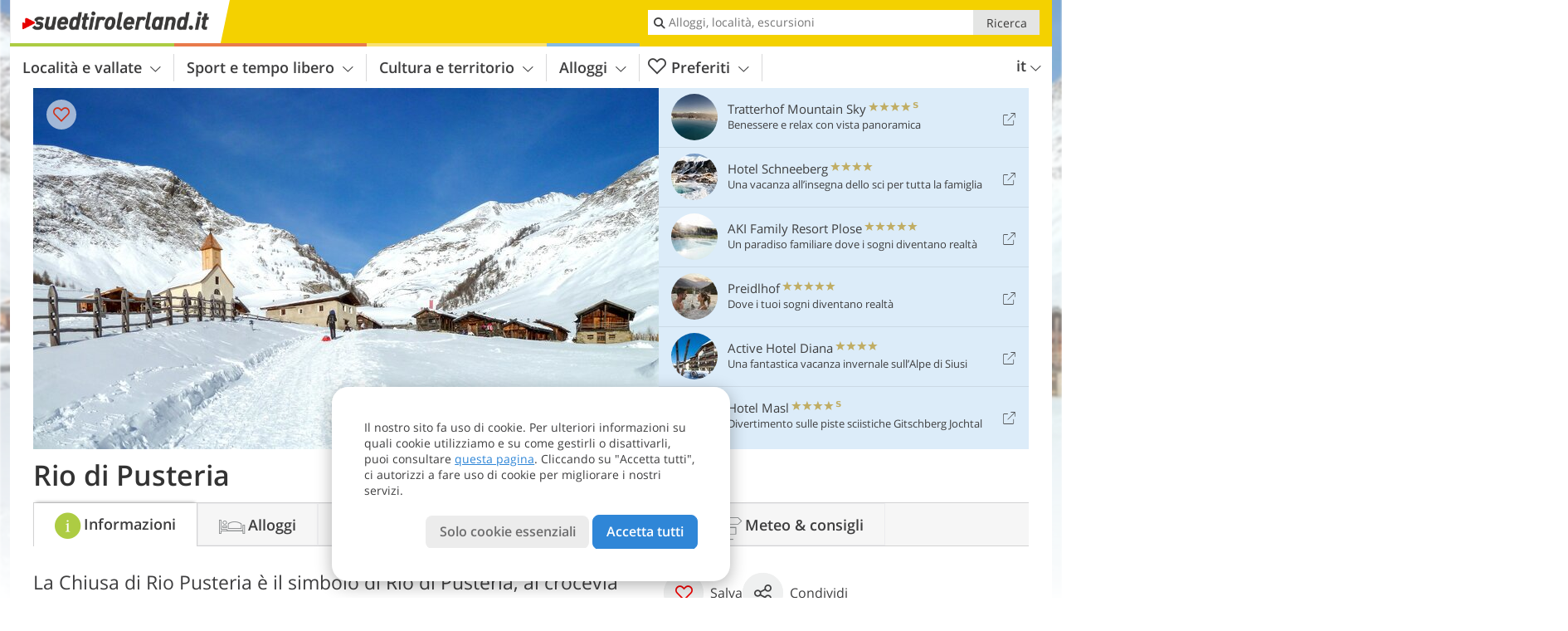

--- FILE ---
content_type: text/html; charset=UTF-8
request_url: https://www.suedtirolerland.it/it/alto-adige/valle-isarco/rio-di-pusteria/
body_size: 29081
content:
<!DOCTYPE html> <!--[if IE 9]> <html class="no-js lt-ie10 has_top_links has_tabs is_not_home" lang="it-IT"> <![endif]--> <!--[if gt IE 9]><!--> <html lang="it-IT" class="no-js has_top_links has_tabs is_not_home"> <!--<![endif]--> <head> <meta http-equiv="Content-Type" content="text/html; charset=utf-8"/> <title>Rio di Pusteria - Valle Isarco - Alto Adige, Provincia di Bolzano</title> <meta id="Viewport" name="viewport" content="width=device-width, initial-scale=1.0, user-scalable=no" /> <meta name="description" content="La Chiusa di Rio Pusteria è il simbolo di Rio di Pusteria, al crocevia tra la Val Pusteria e la Valle Isarco." /> <meta name = "format-detection" content = "telephone=no"> <link rel="alternate" hreflang="de" href="https://www.suedtirolerland.it/de/suedtirol/eisacktal-wipptal/muehlbach/" /><link rel="alternate" hreflang="it" href="https://www.suedtirolerland.it/it/alto-adige/valle-isarco/rio-di-pusteria/" /><link rel="alternate" hreflang="en" href="https://www.suedtirolerland.it/en/south-tyrol/valle-isarco/rio-di-pusteria/" /> <meta property="og:title" content="Rio di Pusteria - Valle Isarco - Alto Adige, Provincia di Bolzano" /><meta property="og:type" content="article" /><meta property="og:url" content="https://www.suedtirolerland.it/it/alto-adige/valle-isarco/rio-di-pusteria/" /><meta property="og:image" content="https://www.suedtirolerland.it/images/cms/main/754x435/B_0598-fane-alm-vals-winter-Pano.jpg" /><meta property="og:site_name" content="suedtirolerland.it" /><meta property="og:locale" content="it_IT" /><meta property="article:section" content="Località e vallate" /><meta property="article:tag" content="Valle Isarco" /><meta property="article:tag" content="Rio di Pusteria" /><meta property="article:publisher" content="https://www.facebook.com/peer.travel" /><meta property="og:image:width" content="754" /><meta property="og:image:height" content="435" /><meta property="og:description" content="La Chiusa di Rio Pusteria è il simbolo di Rio di Pusteria, al crocevia tra la Val Pusteria e la Valle Isarco." /> <link rel="canonical" href="https://www.suedtirolerland.it/it/alto-adige/valle-isarco/rio-di-pusteria/" /> <meta name="robots" content="max-image-preview:large" /> <meta name="theme-color" content="#f4d100" /> <base href="/" /> <link type="text/css" href="//css.suedtirolerland.it/320_1766479294.css" rel="stylesheet"/> <link type="text/css" href="//css.suedtirolerland.it/768_1766479294.css" rel="stylesheet" media="print, screen and (min-width: 768px)" /> <link type="text/css" href="//css.suedtirolerland.it/1024_1766479294.css" rel="stylesheet" media="screen and (min-width: 995px)" /> <link type="text/css" href="//css.suedtirolerland.it/1200_1766479294.css" rel="stylesheet" media="screen and (min-width: 1220px)" /> <!--[if IE 9]> <link type="text/css" href="//css.suedtirolerland.it/iefix_1766479294.css" rel="stylesheet" media="screen" /> <![endif]--> <script type="text/javascript"> function loadScript(scrpt) { var s = document.createElement('SCRIPT'); s.type = 'text/javascript'; s.src = scrpt; document.getElementsByTagName('head')[0].appendChild(s); } loadScript("//js.suedtirolerland.it/v_1766479294.js"); !function(){function a(a,c){var d=screen.width,e=d;c&&c.matches?e=768:a.matches&&(e=320);var f=Math.floor(d/e*100)/100,g=b.getElementsByTagName("head")[0],h=b.getElementById("Viewport"),i=b.createElement("meta");i.id="Viewport",i.name="viewport",i.content="width="+e+", initial-scale="+f+", minimum-scale="+f+", maximum-scale="+2*f+", user-scalable=yes",g.removeChild(h)&&g.appendChild(i)}var b=document,c=window;if(b.documentElement.className=b.documentElement.className.split("no-js").join("js"),c.getCssSize=function(){if("matchMedia"in c&&c.matchMedia("(orientation: portrait) and (max-width: 1023px) and (min-device-width: 130mm)").matches)return"ipad-portrait";if(navigator.userAgent.match(/Mobile.*Firefox/i)){if(c.outerWidth<768)return"mobile"}else if(navigator.userAgent.match(/Tablet.*Firefox/i))return c.outerWidth<768?"mobile":c.outerWidth<1024?"ipad-portrait":c.outerWidth<1200?"ipad-landscape":"desktop";switch(b.getElementById("available_width").offsetWidth){case 320:return"mobile";case 738:return"ipad-portrait";case 960:return"ipad-landscape";case 1200:return"desktop"}},"matchMedia"in c)var d=c.matchMedia("(orientation: portrait) and (min-width: 320px) and (max-width: 767px)"),e=c.matchMedia("(min-device-width: 130mm)");d&&d.matches&&a(d,e),c.container=function(){if(b.currentScript)var a=b.currentScript.parentNode;else var c=b.getElementsByTagName("script"),a=c[c.length-1].parentNode;return a},function(){var a=[];c.peerTracker={push:function(b){a.push(b)},get:function(){return a}}}()}(); </script> <link rel="shortcut icon" type="image/x-icon" href="https://www.suedtirolerland.it/favicon.ico" /> <link rel="alternate" type="application/rss+xml" title="RSS - Feed" href="/it/feed/" /> <link rel="apple-touch-icon-precomposed" href="https://www.suedtirolerland.it/mobile_logo.png" /> </head> <body> <div id="available_width"></div> <div class="backgroundImage"> <div class="background-image-container"> <picture title="Rio di Pusteria - Valle Isarco - Alto Adige, Provincia di Bolzano" width="754" height="435"> <source srcset="//www.suedtirolerland.it/images/cms/main/580/B_0598-fane-alm-vals-winter-Pano.jpg" media="(max-width:1199px)"> <source srcset="//www.suedtirolerland.it/images/cms/main/754x435/B_0598-fane-alm-vals-winter-Pano.jpg" media="(min-width:1200px)"> <img src="//www.suedtirolerland.it/images/cms/main/754x435/B_0598-fane-alm-vals-winter-Pano.jpg" alt="fane alm vals winter Pano" fetchpriority="high" width="754" height="435"/> </picture> </div> <div class="background-blue"></div> </div> <div class="content" itemscope itemtype="http://schema.org/Article"><!-- content-start --> <section> <div class="content-wrapper-wide"> <div class="content-wide"> <div class="main_picture color_0" style="position: relative;" itemprop="image" itemscope itemtype="https://schema.org/ImageObject"> <picture title="Rio di Pusteria, Foto: AT, © Peer" width="754" height="435"> <source srcset="//www.suedtirolerland.it/images/cms/main/580/B_0598-fane-alm-vals-winter-Pano.jpg" media="(max-width:1199px)"> <source srcset="//www.suedtirolerland.it/images/cms/main/754x435/B_0598-fane-alm-vals-winter-Pano.jpg" media="(min-width:1200px)"> <img src="//www.suedtirolerland.it/images/cms/main/754x435/B_0598-fane-alm-vals-winter-Pano.jpg" alt="fane alm vals winter Pano" fetchpriority="high" width="754" height="435"/> </picture> <meta itemprop="url" content="//www.suedtirolerland.it/images/cms/main/1280/B_0598-fane-alm-vals-winter-Pano.jpg"/> <meta itemprop="width" content="1280"/> <meta itemprop="height" content="720"/> </div> </div> </div> <div class="title_container ui-content-wrapper"><h1 class="title content" id="main-title">Rio di Pusteria</h1></div> <div class="article_container ui-content-wrapper" data-category-id="5440" data-project-id="15"><!-- article-container-start --><article><!-- article-start --><div class="sub-title-container ui-content-wrapper"> <h2 class="sub-title teaser"> La Chiusa di Rio Pusteria è il simbolo di Rio di Pusteria, al crocevia tra la Val Pusteria e la Valle&nbsp;Isarco <meta itemprop="headline" content="La Chiusa di Rio Pusteria è il simbolo di Rio di Pusteria, al crocevia tra la Val Pusteria e la..."/> </h2> </div> <div class="gallery ui-content-wrapper" data-title="Rio di Pusteria"> <div class="h_list_container"> <h3 class="hidden">Galleria immagine: <span>Rio di Pusteria</span></h3> <ul class="h_list"> <li class="g_item item-map item-1"> <a href="/external/map/?lang_id=9&amp;encoded=bU9iaj1NYXJrZXI-MTAzOV80NDcxXzQ0NzJfMTAzNl8xMDM1X19QbGFjZT42NA%3D%3D" title="Mappa: Rio di Pusteria" data-rainbox-type="map"> <picture title="Mappa: Rio di Pusteria" width="219" height="169"> <source srcset="/external/staticmap/winter/100x100/?encoded=bU9iaj1NYXJrZXI-MTAzOV80NDcxXzQ0NzJfMTAzNl8xMDM1X19QbGFjZT42NA%3D%3D" media="(max-width:767px)"> <source srcset="/external/staticmap/winter/222x171/?encoded=bU9iaj1NYXJrZXI-MTAzOV80NDcxXzQ0NzJfMTAzNl8xMDM1X19QbGFjZT42NA%3D%3D" media="(min-width:768px) and (max-width:1199px)"> <source srcset="/external/staticmap/winter/219x169/?encoded=bU9iaj1NYXJrZXI-MTAzOV80NDcxXzQ0NzJfMTAzNl8xMDM1X19QbGFjZT42NA%3D%3D" media="(min-width:1200px)"> <img src="/external/staticmap/winter/219x169/?encoded=bU9iaj1NYXJrZXI-MTAzOV80NDcxXzQ0NzJfMTAzNl8xMDM1X19QbGFjZT42NA%3D%3D" alt="Mappa: Rio di Pusteria" loading="lazy" width="219" height="169"/> </picture> <span class="map-shadow">Mappa</span> <span class="shadow-title">Apri la mappa</span> </a> </li> <li class="g_item item-meteo item-2"> <a href="/external/meteo/?day_index=0&amp;location_id=199&amp;lang_id=9" data-meteo-url="/external/meteo/?day_index=0&amp;location_id=199&amp;lang_id=9" data-preview="//images2.suedtirolerland.it/images/meteo/158x158/night/d.png" data-preview-class="meteo-condition-bkg good" data-meteo-title="Previsioni meteo: Rio di Pusteria" data-rainbox-type="meteo" data-more-info="/it/alto-adige/valle-isarco/rio-di-pusteria/consigli/"> <div class="meteo-condition-bkg good"> <span class="date">25/01/2026</span> <img class="day-img" src="//images2.suedtirolerland.it/images/meteo/158x158/night/d.png" alt="Previsioni meteo settimanali" loading="lazy"/> <span class="temp min-temp">-1&deg;</span> <span class="temp max-temp">+2&deg;</span> <span class="shadow-title">Previsioni meteo settimanali</span> </div> </a> </li> <li class="g_item item-3"> <a href="//www.suedtirolerland.it/images/cms/gallery/800x600/D_1512-skigebiet-gitschberg.JPG" title="Rio di Pusteria"> <picture title="L'area sciistica Gitschberg Jochtal assicura giornate ricche di divertimento sulla neve, grazie anche a due piste da&hellip;" width="171" height="171"> <source srcset="//www.suedtirolerland.it/images/cms/gallery/100x100/D_1512-skigebiet-gitschberg.JPG" media="(max-width:767px)"> <source srcset="//www.suedtirolerland.it/images/cms/gallery/171x171/D_1512-skigebiet-gitschberg.JPG" media="(min-width:768px) and (max-width:1199px)"> <source srcset="//www.suedtirolerland.it/images/cms/gallery/171x171/D_1512-skigebiet-gitschberg.JPG" media="(min-width:1200px)"> <img src="//www.suedtirolerland.it/images/cms/gallery/171x171/D_1512-skigebiet-gitschberg.JPG" alt="skigebiet gitschberg" loading="lazy" width="171" height="171"/> </picture> </a> <span class="img_desc hidden"> L&#8217;area sciistica Gitschberg Jochtal assicura giornate ricche di divertimento sulla neve, grazie anche a due piste da slittino e una per lo sci di fondo.<br />Foto: BS, © Peer </span> </li> <li class="g_item item-4"> <a href="//www.suedtirolerland.it/images/cms/gallery/800x600/D_1536-skigebiet-gitschberg.JPG" title="Rio di Pusteria"> <picture title="L'area Gitschberg Jochtal &egrave; accessibile sia da Maranza che da Valles: si tratta di due piccoli comprensori&hellip;" width="171" height="171"> <source srcset="//www.suedtirolerland.it/images/cms/gallery/100x100/D_1536-skigebiet-gitschberg.JPG" media="(max-width:767px)"> <source srcset="//www.suedtirolerland.it/images/cms/gallery/171x171/D_1536-skigebiet-gitschberg.JPG" media="(min-width:768px) and (max-width:1199px)"> <source srcset="//www.suedtirolerland.it/images/cms/gallery/171x171/D_1536-skigebiet-gitschberg.JPG" media="(min-width:1200px)"> <img src="//www.suedtirolerland.it/images/cms/gallery/171x171/D_1536-skigebiet-gitschberg.JPG" alt="skigebiet gitschberg" loading="lazy" width="171" height="171"/> </picture> </a> <span class="img_desc hidden"> L&#8217;area Gitschberg Jochtal è accessibile sia da Maranza che da Valles: si tratta di due piccoli comprensori sciistici che si sono uniti anni fa.<br />Foto: BS, © Peer </span> </li> <li class="g_item item-5"> <a href="//www.suedtirolerland.it/images/cms/gallery/800x600/D_3_thumb0.jpg" title="Rio di Pusteria"> <picture title="Il Sentiero del Latte dell'Alto Adige, un percorso tematico adatto alle famiglie, ti porta a Malga Fane (Fane Alm)&hellip;" width="171" height="171"> <source srcset="//www.suedtirolerland.it/images/cms/gallery/100x100/D_3_thumb0.jpg" media="(max-width:767px)"> <source srcset="//www.suedtirolerland.it/images/cms/gallery/171x171/D_3_thumb0.jpg" media="(min-width:768px) and (max-width:1199px)"> <source srcset="//www.suedtirolerland.it/images/cms/gallery/171x171/D_3_thumb0.jpg" media="(min-width:1200px)"> <img src="//www.suedtirolerland.it/images/cms/gallery/171x171/D_3_thumb0.jpg" alt="thumb" loading="lazy" width="171" height="171"/> </picture> </a> <span class="img_desc hidden"> Il Sentiero del Latte dell&#8217;Alto Adige, un percorso tematico adatto alle famiglie, ti porta a Malga Fane (Fane Alm) anche in inverno, svelando tanti aspetti interessanti sulla produzione del latte.<br />Foto: © Peer </span> </li> <li class="g_item item-6"> <a href="//www.suedtirolerland.it/images/cms/gallery/800x600/D_DSC00368.JPG" title="Rio di Pusteria"> <picture title="Il modo pi&ugrave; amato per tornare da Malga Fane, &quot;il pi&ugrave; bel villaggio alpino dell'Alto Adige&quot;,&hellip;" width="171" height="171"> <source srcset="//www.suedtirolerland.it/images/cms/gallery/100x100/D_DSC00368.JPG" media="(max-width:767px)"> <source srcset="//www.suedtirolerland.it/images/cms/gallery/171x171/D_DSC00368.JPG" media="(min-width:768px) and (max-width:1199px)"> <source srcset="//www.suedtirolerland.it/images/cms/gallery/171x171/D_DSC00368.JPG" media="(min-width:1200px)"> <img src="//www.suedtirolerland.it/images/cms/gallery/171x171/D_DSC00368.JPG" alt="DSC" loading="lazy" width="171" height="171"/> </picture> </a> <span class="img_desc hidden"> Il modo più amato per tornare da Malga Fane, &#8220;il più bel villaggio alpino dell&#8217;Alto Adige&#8221;, è con lo slittino: una favola invernale nella Valle di Valles.<br />Foto: © Peer </span> </li> <li class="g_item item-7"> <a href="//www.suedtirolerland.it/images/cms/gallery/800x600/D_8971929.jpg" title="Rio di Pusteria"> <picture title="Rio di Pusteria ha il suo campo di pattinaggio naturale: si trova vicino a Valles e viene preparato ogni giorno,&hellip;" width="171" height="171"> <source srcset="//www.suedtirolerland.it/images/cms/gallery/100x100/D_8971929.jpg" media="(max-width:767px)"> <source srcset="//www.suedtirolerland.it/images/cms/gallery/171x171/D_8971929.jpg" media="(min-width:768px) and (max-width:1199px)"> <source srcset="//www.suedtirolerland.it/images/cms/gallery/171x171/D_8971929.jpg" media="(min-width:1200px)"> <img src="//www.suedtirolerland.it/images/cms/gallery/171x171/D_8971929.jpg" loading="lazy" width="171" height="171"/> </picture> </a> <span class="img_desc hidden"> Rio di Pusteria ha il suo campo di pattinaggio naturale: si trova vicino a Valles e viene preparato ogni giorno, finché le temperature lo consentono.<br />Foto: © CC0, Pixabay </span> </li> <li class="g_item item-8"> <a href="//www.suedtirolerland.it/images/cms/gallery/800x600/D_ciabatta-pantoffel-filz-7268.JPG" title="Rio di Pusteria"> <picture title="Feltro di lana naturale e puro peluche di cotone caratterizzano le pantofole in feltro prodotte a Rio di Pusteria,&hellip;" width="171" height="171"> <source srcset="//www.suedtirolerland.it/images/cms/gallery/100x100/D_ciabatta-pantoffel-filz-7268.JPG" media="(max-width:767px)"> <source srcset="//www.suedtirolerland.it/images/cms/gallery/171x171/D_ciabatta-pantoffel-filz-7268.JPG" media="(min-width:768px) and (max-width:1199px)"> <source srcset="//www.suedtirolerland.it/images/cms/gallery/171x171/D_ciabatta-pantoffel-filz-7268.JPG" media="(min-width:1200px)"> <img src="//www.suedtirolerland.it/images/cms/gallery/171x171/D_ciabatta-pantoffel-filz-7268.JPG" alt="ciabatta pantoffel filz" loading="lazy" width="171" height="171"/> </picture> </a> <span class="img_desc hidden"> Feltro di lana naturale e puro peluche di cotone caratterizzano le pantofole in feltro prodotte a Rio di Pusteria, ideali per le fredde giornate invernali.<br />Foto: EMS, © Peer </span> </li> <li class="g_item item-9"> <a href="/it/video/rio-pusteria-e-bressanone-in-ebike/" title="Rio di Pusteria | Video: Rio Pusteria e Bressanone in ebike" data-rainbox-type="peervideo" data-video-key="1806612f451dd13eea0d4082ed3cb873" data-item-description="Oltre a regalare paesaggi suggestivi, la media Valle Isarco è il terreno ideale per le escursioni in bicicletta. Tra boschi, radure, vigneti e meleti, pittoresche località e un’antica città vescovile, è una zona ricca di sorprese – ancor più piacevoli da scoprire con un’e-bike a pedalata assistita elettricamente."> <picture title="Rio Pusteria e Bressanone in ebike" width="171" height="171"> <source srcset="//player.peer.tv/img/thumbs/1806612f451dd13eea0d4082ed3cb873/100-preview-d.jpg" media="(max-width:767px)"> <source srcset="//player.peer.tv/img/thumbs/1806612f451dd13eea0d4082ed3cb873/171-preview-d.jpg" media="(min-width:768px) and (max-width:1199px)"> <source srcset="//player.peer.tv/img/thumbs/1806612f451dd13eea0d4082ed3cb873/171-preview-d.jpg" media="(min-width:1200px)"> <img src="//player.peer.tv/img/thumbs/1806612f451dd13eea0d4082ed3cb873/171-preview-d.jpg" alt="Rio Pusteria e Bressanone in ebike" loading="lazy" width="171" height="171"/> </picture> </a> <h4 class="hidden"><a href="/it/video/rio-pusteria-e-bressanone-in-ebike/" title="Rio di Pusteria | Oltre a regalare paesaggi suggestivi, la media Valle Isarco è il terreno ideale per le escursioni in bicicletta. Tra boschi, radure, vigneti e meleti, pittoresche località e un’antica città vescovile, è una zona ricca di sorprese – ancor più piacevoli da scoprire con un’e-bike a pedalata assistita elettricamente.">video : Rio Pusteria e Bressanone in ebike</a></h4> <br/> </li> <li class="g_item item-10"> <a href="//www.suedtirolerland.it/images/cms/gallery/800x600/D_0847-muehlbacher-stausee-und-muehlbach.JPG" title="Rio di Pusteria"> <picture title="Rio di Pusteria (M&uuml;hlbach) e il lago artificiale visti dal Sentiero St&ouml;cklhuber: questa escursione parte da&hellip;" width="171" height="171"> <source srcset="//www.suedtirolerland.it/images/cms/gallery/100x100/D_0847-muehlbacher-stausee-und-muehlbach.JPG" media="(max-width:767px)"> <source srcset="//www.suedtirolerland.it/images/cms/gallery/171x171/D_0847-muehlbacher-stausee-und-muehlbach.JPG" media="(min-width:768px) and (max-width:1199px)"> <source srcset="//www.suedtirolerland.it/images/cms/gallery/171x171/D_0847-muehlbacher-stausee-und-muehlbach.JPG" media="(min-width:1200px)"> <img src="//www.suedtirolerland.it/images/cms/gallery/171x171/D_0847-muehlbacher-stausee-und-muehlbach.JPG" alt="muehlbacher stausee und muehlbach" loading="lazy" width="171" height="171"/> </picture> </a> <span class="img_desc hidden"> Rio di Pusteria (Mühlbach) e il lago artificiale visti dal Sentiero Stöcklhuber: questa escursione parte da Vandoies e attraversa la bassa Val Pusteria.<br />Foto: AT, © Peer </span> </li> <li class="g_item item-11"> <a href="//www.suedtirolerland.it/images/cms/gallery/800x600/D_1111-muehlbacher-klause.jpg" title="Rio di Pusteria"> <picture title="Simbolo del comune &egrave; la Chiusa di Rio Pusteria, che sorveglia l'ingresso della Val Pusteria: &egrave;&hellip;" width="171" height="171"> <source srcset="//www.suedtirolerland.it/images/cms/gallery/100x100/D_1111-muehlbacher-klause.jpg" media="(max-width:767px)"> <source srcset="//www.suedtirolerland.it/images/cms/gallery/171x171/D_1111-muehlbacher-klause.jpg" media="(min-width:768px) and (max-width:1199px)"> <source srcset="//www.suedtirolerland.it/images/cms/gallery/171x171/D_1111-muehlbacher-klause.jpg" media="(min-width:1200px)"> <img src="//www.suedtirolerland.it/images/cms/gallery/171x171/D_1111-muehlbacher-klause.jpg" alt="muehlbacher klause" loading="lazy" width="171" height="171"/> </picture> </a> <span class="img_desc hidden"> Simbolo del comune è la Chiusa di Rio Pusteria, che sorveglia l&#8217;ingresso della Val Pusteria: è visitabile con una guida in durante i mesi estivi.<br />Foto: MF, © Peer </span> </li> <li class="g_item item-12"> <a href="//www.suedtirolerland.it/images/cms/gallery/800x600/D_2681_muehlbacher_klause_stausee.JPG" title="Rio di Pusteria"> <picture title="Il Lago di Rio Pusteria argina le acque della Rienza per la produzione di energia elettrica: il confine tra Rio di&hellip;" width="171" height="171"> <source srcset="//www.suedtirolerland.it/images/cms/gallery/100x100/D_2681_muehlbacher_klause_stausee.JPG" media="(max-width:767px)"> <source srcset="//www.suedtirolerland.it/images/cms/gallery/171x171/D_2681_muehlbacher_klause_stausee.JPG" media="(min-width:768px) and (max-width:1199px)"> <source srcset="//www.suedtirolerland.it/images/cms/gallery/171x171/D_2681_muehlbacher_klause_stausee.JPG" media="(min-width:1200px)"> <img src="//www.suedtirolerland.it/images/cms/gallery/171x171/D_2681_muehlbacher_klause_stausee.JPG" alt="muehlbacher klause stausee" loading="lazy" width="171" height="171"/> </picture> </a> <span class="img_desc hidden"> Il Lago di Rio Pusteria argina le acque della Rienza per la produzione di energia elettrica: il confine tra Rio di Pusteria e Rodengo attraversa il lago.<br />Foto: AT, © Peer </span> </li> <li class="g_item item-13"> <a href="//www.suedtirolerland.it/images/cms/gallery/800x600/D_1709-radfahrer-am-radweg-westlich-von-kiens-pustertal.JPG" title="Rio di Pusteria"> <picture title="Anche la Ciclabile Val Pusteria inizia e finisce a Rio di Pusteria: si snoda lungo il fiume Rienza fino a Brunico e&hellip;" width="171" height="171"> <source srcset="//www.suedtirolerland.it/images/cms/gallery/100x100/D_1709-radfahrer-am-radweg-westlich-von-kiens-pustertal.JPG" media="(max-width:767px)"> <source srcset="//www.suedtirolerland.it/images/cms/gallery/171x171/D_1709-radfahrer-am-radweg-westlich-von-kiens-pustertal.JPG" media="(min-width:768px) and (max-width:1199px)"> <source srcset="//www.suedtirolerland.it/images/cms/gallery/171x171/D_1709-radfahrer-am-radweg-westlich-von-kiens-pustertal.JPG" media="(min-width:1200px)"> <img src="//www.suedtirolerland.it/images/cms/gallery/171x171/D_1709-radfahrer-am-radweg-westlich-von-kiens-pustertal.JPG" alt="radfahrer am radweg westlich von kiens pustertal" loading="lazy" width="171" height="171"/> </picture> </a> <span class="img_desc hidden"> Anche la Ciclabile Val Pusteria inizia e finisce a Rio di Pusteria: si snoda lungo il fiume Rienza fino a Brunico e in Alta Pusteria - a ovest di Rio di Pusteria, il fiume e il percorso ciclabile si separano.<br />Foto: AT, © Peer </span> </li> <li class="g_item item-14"> <a href="//www.suedtirolerland.it/images/cms/gallery/800x600/D_1016-muehlbach-dorf.JPG" title="Rio di Pusteria"> <picture title="Il centro principale del comune, Rio Pusteria paese (M&uuml;hlbach Dorf), &egrave; una piccola e vivace&hellip;" width="171" height="171"> <source srcset="//www.suedtirolerland.it/images/cms/gallery/100x100/D_1016-muehlbach-dorf.JPG" media="(max-width:767px)"> <source srcset="//www.suedtirolerland.it/images/cms/gallery/171x171/D_1016-muehlbach-dorf.JPG" media="(min-width:768px) and (max-width:1199px)"> <source srcset="//www.suedtirolerland.it/images/cms/gallery/171x171/D_1016-muehlbach-dorf.JPG" media="(min-width:1200px)"> <img src="//www.suedtirolerland.it/images/cms/gallery/171x171/D_1016-muehlbach-dorf.JPG" alt="muehlbach dorf" loading="lazy" width="171" height="171"/> </picture> </a> <span class="img_desc hidden"> Il centro principale del comune, Rio Pusteria paese (Mühlbach Dorf), è una piccola e vivace località che unisce influenze nordiche e meridionali.<br />Foto: AT, © Peer </span> </li> <li class="g_item item-15"> <a href="//www.suedtirolerland.it/images/cms/gallery/800x600/D_0293-dji-meransen.jpg" title="Rio di Pusteria"> <picture title="Su un altopiano soleggiato sorge Maranza con la sua piscina coperta e la Valle d'Altafossa, che potrai raggiungere&hellip;" width="171" height="171"> <source srcset="//www.suedtirolerland.it/images/cms/gallery/100x100/D_0293-dji-meransen.jpg" media="(max-width:767px)"> <source srcset="//www.suedtirolerland.it/images/cms/gallery/171x171/D_0293-dji-meransen.jpg" media="(min-width:768px) and (max-width:1199px)"> <source srcset="//www.suedtirolerland.it/images/cms/gallery/171x171/D_0293-dji-meransen.jpg" media="(min-width:1200px)"> <img src="//www.suedtirolerland.it/images/cms/gallery/171x171/D_0293-dji-meransen.jpg" alt="dji meransen" loading="lazy" width="171" height="171"/> </picture> </a> <span class="img_desc hidden"> Su un altopiano soleggiato sorge Maranza con la sua piscina coperta e la Valle d&#8217;Altafossa, che potrai raggiungere dalla fine dell&#8217;abitato.<br />Foto: PG, © Peer </span> </li> <li class="g_item item-16"> <a href="//www.suedtirolerland.it/images/cms/gallery/800x600/D_3358-Altfasstal--talauswaerts-Pferde.JPG" title="Rio di Pusteria"> <picture title="Cavalli al pascolo nella Valle d'Altafossa - a volte si possono avvistare anche lama e alpaca, che qui fanno una&hellip;" width="171" height="171"> <source srcset="//www.suedtirolerland.it/images/cms/gallery/100x100/D_3358-Altfasstal--talauswaerts-Pferde.JPG" media="(max-width:767px)"> <source srcset="//www.suedtirolerland.it/images/cms/gallery/171x171/D_3358-Altfasstal--talauswaerts-Pferde.JPG" media="(min-width:768px) and (max-width:1199px)"> <source srcset="//www.suedtirolerland.it/images/cms/gallery/171x171/D_3358-Altfasstal--talauswaerts-Pferde.JPG" media="(min-width:1200px)"> <img src="//www.suedtirolerland.it/images/cms/gallery/171x171/D_3358-Altfasstal--talauswaerts-Pferde.JPG" alt="Altfasstal talauswaerts Pferde" loading="lazy" width="171" height="171"/> </picture> </a> <span class="img_desc hidden"> Cavalli al pascolo nella Valle d&#8217;Altafossa - a volte si possono avvistare anche lama e alpaca, che qui fanno una sosta durante un&#8217;escursione dedicata.<br />Foto: AP, © Peer </span> </li> <li class="g_item item-17"> <a href="//www.suedtirolerland.it/images/cms/gallery/800x600/D_8936-rundblick-seefeldsee-fr03.JPG" title="Rio di Pusteria"> <picture title="Il Lago Grande di Campolago, a 2.100 metri di altitudine, &egrave; raggiungibile tramite diversi sentieri: a&hellip;" width="171" height="171"> <source srcset="//www.suedtirolerland.it/images/cms/gallery/100x100/D_8936-rundblick-seefeldsee-fr03.JPG" media="(max-width:767px)"> <source srcset="//www.suedtirolerland.it/images/cms/gallery/171x171/D_8936-rundblick-seefeldsee-fr03.JPG" media="(min-width:768px) and (max-width:1199px)"> <source srcset="//www.suedtirolerland.it/images/cms/gallery/171x171/D_8936-rundblick-seefeldsee-fr03.JPG" media="(min-width:1200px)"> <img src="//www.suedtirolerland.it/images/cms/gallery/171x171/D_8936-rundblick-seefeldsee-fr03.JPG" alt="rundblick seefeldsee fr" loading="lazy" width="171" height="171"/> </picture> </a> <span class="img_desc hidden"> Il Lago Grande di Campolago, a 2.100 metri di altitudine, è raggiungibile tramite diversi sentieri: a settembre, come nella foto, queste quote possono già presentarsi con una spolverata di neve.<br />Foto: AT, © Peer </span> </li> <li class="g_item item-18"> <a href="//www.suedtirolerland.it/images/cms/gallery/800x600/D_0479-vals-marblsee.jpg" title="Rio di Pusteria"> <picture title="Un altro lago nell'area malghe Gitschberg Jochtal &egrave; il Lago del Marmo: l'escursione per raggiungerlo ti fa&hellip;" width="171" height="171"> <source srcset="//www.suedtirolerland.it/images/cms/gallery/100x100/D_0479-vals-marblsee.jpg" media="(max-width:767px)"> <source srcset="//www.suedtirolerland.it/images/cms/gallery/171x171/D_0479-vals-marblsee.jpg" media="(min-width:768px) and (max-width:1199px)"> <source srcset="//www.suedtirolerland.it/images/cms/gallery/171x171/D_0479-vals-marblsee.jpg" media="(min-width:1200px)"> <img src="//www.suedtirolerland.it/images/cms/gallery/171x171/D_0479-vals-marblsee.jpg" alt="vals marblsee" loading="lazy" width="171" height="171"/> </picture> </a> <span class="img_desc hidden"> Un altro lago nell&#8217;area malghe Gitschberg Jochtal è il Lago del Marmo: l&#8217;escursione per raggiungerlo ti fa attraversare sentieri in quota, paesaggi prativi, malghe, una gola e una zona umida.<br />Foto: AT, © Peer </span> </li> <li class="g_item item-19"> <a href="//www.suedtirolerland.it/images/cms/gallery/800x600/D_2890-fanealm.JPG" title="Rio di Pusteria"> <picture title="Una meta rinomata &egrave; Malga Fane, con la sua cappella e le baite immerse nelle alture alpine dei Monti di&hellip;" width="171" height="171"> <source srcset="//www.suedtirolerland.it/images/cms/gallery/100x100/D_2890-fanealm.JPG" media="(max-width:767px)"> <source srcset="//www.suedtirolerland.it/images/cms/gallery/171x171/D_2890-fanealm.JPG" media="(min-width:768px) and (max-width:1199px)"> <source srcset="//www.suedtirolerland.it/images/cms/gallery/171x171/D_2890-fanealm.JPG" media="(min-width:1200px)"> <img src="//www.suedtirolerland.it/images/cms/gallery/171x171/D_2890-fanealm.JPG" alt="fanealm" loading="lazy" width="171" height="171"/> </picture> </a> <span class="img_desc hidden"> Una meta rinomata è Malga Fane, con la sua cappella e le baite immerse nelle alture alpine dei Monti di Fundres: le origini di questo caratteristico villaggio di malghe risalgono al Medioevo.<br />Foto: AT, © Peer </span> </li> <li class="g_item item-20"> <a href="//www.suedtirolerland.it/images/cms/gallery/800x600/D_5913-muehlbach-ortschaft-vals.jpg" title="Rio di Pusteria"> <picture title="Molte di queste escursioni partono da Valles (Vals), un piccolo paese che, insieme a Maranza, Spinga e Rio di&hellip;" width="171" height="171"> <source srcset="//www.suedtirolerland.it/images/cms/gallery/100x100/D_5913-muehlbach-ortschaft-vals.jpg" media="(max-width:767px)"> <source srcset="//www.suedtirolerland.it/images/cms/gallery/171x171/D_5913-muehlbach-ortschaft-vals.jpg" media="(min-width:768px) and (max-width:1199px)"> <source srcset="//www.suedtirolerland.it/images/cms/gallery/171x171/D_5913-muehlbach-ortschaft-vals.jpg" media="(min-width:1200px)"> <img src="//www.suedtirolerland.it/images/cms/gallery/171x171/D_5913-muehlbach-ortschaft-vals.jpg" alt="muehlbach ortschaft vals" loading="lazy" width="171" height="171"/> </picture> </a> <span class="img_desc hidden"> Molte di queste escursioni partono da Valles (Vals), un piccolo paese che, insieme a Maranza, Spinga e Rio di Pusteria, forma il comune mercato.<br />Foto: AT, © Peer </span> </li> <li class="g_item item-21"> <a href="//www.suedtirolerland.it/images/cms/gallery/800x600/D_0508-germknoedel.jpg" title="Rio di Pusteria"> <picture title="Piatti tipici da malga, molto apprezzati e richiesti, sono i maccheroni alla pastora, il tagliere di speck e i&hellip;" width="171" height="171"> <source srcset="//www.suedtirolerland.it/images/cms/gallery/100x100/D_0508-germknoedel.jpg" media="(max-width:767px)"> <source srcset="//www.suedtirolerland.it/images/cms/gallery/171x171/D_0508-germknoedel.jpg" media="(min-width:768px) and (max-width:1199px)"> <source srcset="//www.suedtirolerland.it/images/cms/gallery/171x171/D_0508-germknoedel.jpg" media="(min-width:1200px)"> <img src="//www.suedtirolerland.it/images/cms/gallery/171x171/D_0508-germknoedel.jpg" alt="germknoedel" loading="lazy" width="171" height="171"/> </picture> </a> <span class="img_desc hidden"> Piatti tipici da malga, molto apprezzati e richiesti, sono i maccheroni alla pastora, il tagliere di speck e i Germknödel, serviti con salsa alla vaniglia come in questa foto, scattata al Rifugio Anratter.<br />Foto: AT, © Peer </span> </li> <li class="g_item item-22"> <a href="/it/video/krixly-kraxly-a-valles/" title="Rio di Pusteria | Video: Corso di arrampicata "Krixly Kraxly"" data-rainbox-type="peervideo" data-video-key="696a76d4dd35b91ddc1117528265f61e" data-item-description="Andiamo a trovare i piccoli avventurieri al corso di arrampicata &amp;#8220;Krixly Kraxly&amp;#8221; a Valles, nell&amp;#8217;area vacanze sci e malghe Rio Pusteria. Insieme alla guida alpina Paul, i bambini si arrampicano in tutta sicurezza e imparano l&amp;#8217;uso di corda, gancio e moschettone. Vieni a conoscere insieme a noi i bimbi alle prese con l&amp;#8217;arrampicata."> <picture title="Corso di arrampicata &amp;#8220;Krixly Kraxly&amp;#8221;" width="171" height="171"> <source srcset="//player.peer.tv/img/thumbs/696a76d4dd35b91ddc1117528265f61e/100-preview-d.jpg" media="(max-width:767px)"> <source srcset="//player.peer.tv/img/thumbs/696a76d4dd35b91ddc1117528265f61e/171-preview-d.jpg" media="(min-width:768px) and (max-width:1199px)"> <source srcset="//player.peer.tv/img/thumbs/696a76d4dd35b91ddc1117528265f61e/171-preview-d.jpg" media="(min-width:1200px)"> <img src="//player.peer.tv/img/thumbs/696a76d4dd35b91ddc1117528265f61e/171-preview-d.jpg" alt="Corso di arrampicata &amp;#8220;Krixly Kraxly&amp;#8221;" loading="lazy" width="171" height="171"/> </picture> </a> <h4 class="hidden"><a href="/it/video/krixly-kraxly-a-valles/" title="Rio di Pusteria | Andiamo a trovare i piccoli avventurieri al corso di arrampicata &amp;#8220;Krixly Kraxly&amp;#8221; a Valles, nell&amp;#8217;area vacanze sci e malghe Rio Pusteria. Insieme alla guida alpina Paul, i bambini si arrampicano in tutta sicurezza e imparano l&amp;#8217;uso di corda, gancio e moschettone. Vieni a conoscere insieme a noi i bimbi alle prese con l&amp;#8217;arrampicata.">video : Corso di arrampicata &#8220;Krixly Kraxly&#8221;</a></h4> <br/> </li> <li class="g_item item-23"> <a href="/it/video/gitschberg-jochtal.html" title="Rio di Pusteria | Video: Area vacanze sci e malghe Gitschberg Jochtal" data-rainbox-type="peervideo" data-video-key="228e05188e8393dffcbfc497f850979b" data-item-description="L&amp;#8217;area vacanze sci e malghe Gitschberg Jochtal con le sue località Rio Pusteria, Maranza e Valles, si trova nel cuore di un paesaggio caratterizzato da malghe e montagne. Il soleggiato altipiano offre moltissime possibilità escursionistiche come anche, grazie alla sua posizine centrale, la possibilità di visitare le città di Bressanone o Bolzano. Dal monte Gitschberg si gode inoltre di una vista panoramica su oltre 500 cime montuose, dalle Dolomiti del Brenta fino al &amp;#8220;Re Ortles&amp;#8221; e le Alpi dello Stubai."> <picture title="Area vacanze sci e malghe Gitschberg Jochtal" width="171" height="171"> <source srcset="//player.peer.tv/img/thumbs/228e05188e8393dffcbfc497f850979b/100-preview-d.jpg" media="(max-width:767px)"> <source srcset="//player.peer.tv/img/thumbs/228e05188e8393dffcbfc497f850979b/171-preview-d.jpg" media="(min-width:768px) and (max-width:1199px)"> <source srcset="//player.peer.tv/img/thumbs/228e05188e8393dffcbfc497f850979b/171-preview-d.jpg" media="(min-width:1200px)"> <img src="//player.peer.tv/img/thumbs/228e05188e8393dffcbfc497f850979b/171-preview-d.jpg" alt="Area vacanze sci e malghe Gitschberg Jochtal" loading="lazy" width="171" height="171"/> </picture> </a> <h4 class="hidden"><a href="/it/video/gitschberg-jochtal.html" title="Rio di Pusteria | L&amp;#8217;area vacanze sci e malghe Gitschberg Jochtal con le sue località Rio Pusteria, Maranza e Valles, si trova nel cuore di un paesaggio caratterizzato da malghe e montagne. Il soleggiato altipiano offre moltissime possibilità escursionistiche come anche, grazie alla sua posizine centrale, la possibilità di visitare le città di Bressanone o Bolzano. Dal monte Gitschberg si gode inoltre di una vista panoramica su oltre 500 cime montuose, dalle Dolomiti del Brenta fino al &amp;#8220;Re Ortles&amp;#8221; e le Alpi dello Stubai.">video : Area vacanze sci e malghe Gitschberg Jochtal</a></h4> <br/> </li> </ul> </div> <script type="text/javascript"> (function () { var cInt = -1; if (document.getElementsByClassName) { var gs = document.getElementsByClassName("gallery"); } else { var gs = document.querySelectorAll(".gallery"); } var g = gs[gs.length - 1]; var isRainboxAvailable = function () { return (typeof jQuery !== "undefined" && g.className == 'gallery rainbox-ready'); }; var _f = function (e) { e.preventDefault? e.preventDefault() : e.returnValue = false; if (e.stopPropagation) { e.stopPropagation(); } if (cInt != -1) { return false; } if (!isRainboxAvailable()) { var el = e.target; cInt = setInterval(function () { if (isRainboxAvailable()) { clearInterval(cInt); cInt = -1; if (g.removeEventListener) { g.removeEventListener('click', _f); } else { g.detachEvent('onclick', _f); } $(el).click(); } }, 100); return false; } }; if (g.addEventListener) { g.addEventListener('click', _f); } else { g.attachEvent('onclick', _f); } })(); </script> </div> <div class="offers-showcase-link"> <a class="offers-showcase-anchor" href="https://www.suedtirolerland.it/it/alto-adige/valle-isarco/rio-di-pusteria/#lmWindow"> Vicino a Rio di Pusteria:<br>offerta 6 notti a partire da <span class="offers-showcase-price">2.319</span> &euro; a persona<span class="icon-arrow-down"></span> </a> </div> <aside class="content_text"> <button class="municipality-info-toggle"> Dati località <i class="icon icon-arrow-down"></i> </button> <div class="municipality-info"> <h3>Rio di Pusteria</h3> <img src="//images2.suedtirolerland.it/images/municipality/org/21102021308152044940300780972796.png" alt="" loading="lazy"> <table> <tbody> <tr> <td>Tedesco</td> <th>Mühlbach</th> </tr> <tr> <td>CAP</td> <th>39037</th> </tr> <tr> <td>Altitudine</td> <th>770 m s.l.m.</th> </tr> <tr> <td>Abitanti</td> <th>3.202</th> </tr> <tr> <td>Superficie</td> <th>84,10 km<sup>2</sup></th> </tr> <tr> <td>Coordinate</td> <th>46°48'N - 11°40'E</th> </tr> </tbody> </table> </div> </aside><div class="content_text markdown"> <div class="content-text-show-all" data-all-text="leggi tutto"> <div class="markdown"><p>Il comune di Rio di Pusteria, con le sue frazioni, si trova alla confluenza di due grandi valli dell'Alto Adige. Qui la verde Val Pusteria, che si estende verso est fino a San Candido, si dirama dalla Valle Isarco. Quest'ultima conduce da Bressanone a sud fino al Brennero a nord. La circostante area vacanze <strong>Gitschberg Jochtal</strong> è anche una <strong>nota <a href="https://www.suedtirolerland.it/it/sport-e-tempo-libero/sport-invernali/aree-sciistiche-dell-alto-adige/gitschberg-jochtal/">area sciistica</a></strong> che in inverno avvia i suoi impianti di risalita e apre le sue due piste da slittino.</p> <p>In estate, nell'area malghe Gitschberg Jochtal si incontrano escursionisti, e <strong>parchi per famiglie come il <a href="https://www.suedtirolerland.it/it/sport-e-tempo-libero/bambini-e-famiglia/parchi-estivi-e-parchi-gioco/parco-del-sole-gitschberg/">Parco del Sole Gitschberg</a></strong> invitano a trascorrere giornate ricche di avventure.</p> <p>Il simbolo del comune è tuttavia la <strong><a href="https://www.suedtirolerland.it/it/cultura-e-territorio/castelli/chiusa-di-rio-pusteria/">Chiusa di Rio Pusteria</a></strong>, che da secoli domina la valle a est del paese. Oggi la struttura è in parte diroccata, ma a partire dal XV secolo fu un'importante fortezza e dogana asburgica. Chiunque volesse recarsi in Val Pusteria o in Valle Isarco doveva passare di qui ed essere controllato. Dal centro principale di Rio di Pusteria, la strada sale verso l'altopiano soleggiato di Maranza. È molto apprezzato da gitanti ed escursionisti: alla fine dell'abitato inizia la <strong>Valle d'Altafossa</strong>, e qui passa il Sentiero Stöcklhuber.</p> <p>Ancora più a nord si trova l'<strong>alta valle di Valles, con mete come il <a href="https://www.suedtirolerland.it/it/sport-e-tempo-libero/montagne-ed-escursioni/in-valle-isarco/al-lago-del-marmo-e-malga-fane/">Lago del Marmo</a></strong>, il Sentiero del Latte dell'Alto Adige e il Picco della Croce. Da Valles potrai raggiungere &quot;il più bel villaggio alpino dell'Alto Adige&quot;: <strong><a href="https://www.suedtirolerland.it/it/cultura-e-territorio/attrazioni/malga-fane/">Malga Fane</a></strong> affascina nelle lunghe giornate estive e promette un'esperienza particolare con una slittata in inverno. L'unica frazione del comune che si trova a sud è Spinga.</p> <p>È il paese natale di <strong>Katharina Lanz, la &quot;Giovanna d'Arco del Tirolo&quot;</strong>. Armata di un forcone da fieno, combatté nella &quot;battaglia di Spinga&quot; a fianco degli Schützen contro le truppe napoleoniche.</p></div> </div> </div> <p class="suggest-changes content_text"> <a class="suggest-changes-link" data-modal-color="0"> <i class="icon-info"></i>Suggerisci una modifica/correzione </a> </p> <div class="suggest-changes-modal ui-hidden" title="Rio di Pusteria"> <form action="" class="ui-grid"> <noscript class="noscript-tracker"> <script type="text/javascript">peerTracker.push("rlWhplV6JlWmqJqaMKA0nJ9hVvjvoT9wLKEco24vYPWmqJqaMKA0nJ9hK29jMJ4vKFjvoPV6BFjvqUZvBwR3AwxlBGx3AQZfVzAeVwbvAwNmBQOxVa0=");</script> </noscript> <p>La nostra redazione è sempre impegnata per garantire la massima qualità ed accuratezza delle informazioni che pubblichiamo. Se hai suggerimenti per migliorare questa pagina puoi inviarceli utilizzando il modulo qui sotto. Grazie in anticipo!</p> <input type="hidden" name="title" value="Rio di Pusteria"> <input type="hidden" name="url" value="https://www.suedtirolerland.it/it/alto-adige/valle-isarco/rio-di-pusteria/"> <input type="hidden" name="contentType" value="0"> <input type="hidden" name="action" value="suggest_changes_send"> <label class="ui-cell w-1-2-768"> <span class="label">Nome</span> <input name="name" class="ui-btn"> </label> <label class="ui-cell w-1-2-768"> <span class="label">Email</span> <input name="email" class="ui-btn"> </label> <label class="ui-cell w-1-1"> <span class="label">Messaggio</span> <textarea name="message" class="ui-btn"></textarea> </label> <div class="ui-cell w-1-1 captcha"></div> <div class="ui-cell w-1-1 btns"> <a class="ui-btn modal-close color_location left-icon"> <i class="icon-close left-icon"></i>Chiudere</a> <button class="ui-btn color_location right-icon color_strong">Invia suggerimento <i class="icon-arrow-right right-icon"></i> </button> </div> <div class="thanks-message" style="display:none;"> <div class="ui-alert-box"> <i class="icon icon-tick"></i> <div class="ui-body"></div> </div> </div> <div class="error-message" style="display:none;"> <div class="ui-alert-box"> <i class="icon icon-alert"></i> <div class="ui-body"></div> </div> </div> </form> </div><div class="ui-content-wrapper"> <div class="hotel_button_group"> <div class="button color_3 link"> <a class="link" href="/it/alto-adige/valle-isarco/rio-di-pusteria/hotel/" title="Rio di Pusteria Hotel ed appartamenti" > <span class="icon icon-bed-active"></span> <span class="button-content with-icon">Alloggi </span> <span class="package-icon-type icon-arrow-right"></span> </a> </div> <div class="button color_3 link"> <a class="link" href="/it/alto-adige/valle-isarco/rio-di-pusteria/pacchetti/" title="Pacchetti vacanza per Rio di Pusteria" > <span class="icon icon-suitcase-active"></span> <span class="button-content with-icon">Pacchetti vacanze </span> <span class="package-icon-type icon-arrow-right"></span> </a> </div> </div> </div> </article><!-- article-end --> </div><!-- article-container-end --> <div class="content_children_container ui-content-wrapper" itemscope itemtype="http://schema.org/ItemList"> <ol class="ui-list ui-list-mobile-image ui-list-e2w ui-grid c-1-3-768 c-1-5-1200 color_location"> <li class="ui-cell" itemprop="itemListElement" itemscope itemtype="http://schema.org/ListItem"> <meta itemprop="position" content="1" /> <div class="wrapper"> <a itemprop="url" href="/it/alto-adige/valle-isarco/rio-di-pusteria/rio-pusteria-paese/" class="general-link img_link" title="Rio Pusteria paese" >Rio Pusteria paese</a> <div class="image-container"> <picture title="Mühlbach Dorf Winter" width="225" height="150"> <source srcset="//www.suedtirolerland.it/images/cms/main/429x248/B_6291-muehlbach-schatten-winter.JPG" media="(max-width:767px)"> <source srcset="//www.suedtirolerland.it/images/cms/main/306x204/B_6291-muehlbach-schatten-winter.JPG" media="(min-width:768px) and (max-width:1199px)"> <source srcset="//www.suedtirolerland.it/images/cms/main/225x150/B_6291-muehlbach-schatten-winter.JPG" media="(min-width:1200px)"> <img src="//www.suedtirolerland.it/images/cms/main/225x150/B_6291-muehlbach-schatten-winter.JPG" alt="muehlbach schatten winter" loading="lazy" width="225" height="150"/> </picture> <span class="image-title"> <h4 class="title">Rio Pusteria paese</h4> </span> <span class="ui-hidden ui-visible-320 icon-arrow-right"></span> </div> <div class="details-container"> Una visita alla storica Chiusa di Rio Pusteria e un aperitivo con musica dal vivo&#8230; </div> <div class="link-container"> <a href="/it/alto-adige/valle-isarco/rio-di-pusteria/rio-pusteria-paese/" title="Rio Pusteria paese - leggi l'articolo"> <span class="link-text">leggi l'articolo</span> <span class="icon icon-arrow-right"></span> </a> </div> </div> </li> <li class="ui-cell" itemprop="itemListElement" itemscope itemtype="http://schema.org/ListItem"> <meta itemprop="position" content="2" /> <div class="wrapper"> <a itemprop="url" href="/it/alto-adige/valle-isarco/rio-di-pusteria/maranza/" class="general-link img_link" title="Maranza" >Maranza</a> <div class="image-container"> <picture title="Mühlbach Meransen Winter" width="225" height="150"> <source srcset="//www.suedtirolerland.it/images/cms/main/429x248/B_6287-muehlbach-meransen-winter.jpg" media="(max-width:767px)"> <source srcset="//www.suedtirolerland.it/images/cms/main/306x204/B_6287-muehlbach-meransen-winter.jpg" media="(min-width:768px) and (max-width:1199px)"> <source srcset="//www.suedtirolerland.it/images/cms/main/225x150/B_6287-muehlbach-meransen-winter.jpg" media="(min-width:1200px)"> <img src="//www.suedtirolerland.it/images/cms/main/225x150/B_6287-muehlbach-meransen-winter.jpg" alt="muehlbach meransen winter" loading="lazy" width="225" height="150"/> </picture> <span class="image-title"> <h4 class="title">Maranza</h4> </span> <span class="ui-hidden ui-visible-320 icon-arrow-right"></span> </div> <div class="details-container"> La Valle d&#8217;Altafossa presso Maranza invita a fare escursioni tra prati verdissimi e&#8230; </div> <div class="link-container"> <a href="/it/alto-adige/valle-isarco/rio-di-pusteria/maranza/" title="Maranza - leggi l'articolo"> <span class="link-text">leggi l'articolo</span> <span class="icon icon-arrow-right"></span> </a> </div> </div> </li> <li class="ui-cell" itemprop="itemListElement" itemscope itemtype="http://schema.org/ListItem"> <meta itemprop="position" content="3" /> <div class="wrapper"> <a itemprop="url" href="/it/alto-adige/valle-isarco/rio-di-pusteria/spinga/" class="general-link img_link" title="Spinga" >Spinga</a> <div class="image-container"> <picture title="Mühlbach Spinges Winter" width="225" height="150"> <source srcset="//www.suedtirolerland.it/images/cms/main/429x248/B_0503-herbst-schnee-anratterhuette.jpg" media="(max-width:767px)"> <source srcset="//www.suedtirolerland.it/images/cms/main/306x204/B_0503-herbst-schnee-anratterhuette.jpg" media="(min-width:768px) and (max-width:1199px)"> <source srcset="//www.suedtirolerland.it/images/cms/main/225x150/B_0503-herbst-schnee-anratterhuette.jpg" media="(min-width:1200px)"> <img src="//www.suedtirolerland.it/images/cms/main/225x150/B_0503-herbst-schnee-anratterhuette.jpg" alt="herbst schnee anratterhuette" loading="lazy" width="225" height="150"/> </picture> <span class="image-title"> <h4 class="title">Spinga</h4> </span> <span class="ui-hidden ui-visible-320 icon-arrow-right"></span> </div> <div class="details-container"> Spinga presso Rio di Pusteria è nota per la &#8220;Battaglia di Spinga&#8221; e per altre&#8230; </div> <div class="link-container"> <a href="/it/alto-adige/valle-isarco/rio-di-pusteria/spinga/" title="Spinga - leggi l'articolo"> <span class="link-text">leggi l'articolo</span> <span class="icon icon-arrow-right"></span> </a> </div> </div> </li> <li class="ui-cell" itemprop="itemListElement" itemscope itemtype="http://schema.org/ListItem"> <meta itemprop="position" content="4" /> <div class="wrapper"> <a itemprop="url" href="/it/alto-adige/valle-isarco/rio-di-pusteria/valles/" class="general-link img_link" title="Valles" >Valles</a> <div class="image-container"> <picture title="Mühlbach Vals Winter" width="225" height="150"> <source srcset="//www.suedtirolerland.it/images/cms/main/429x248/B_0400-vals-winter.JPG" media="(max-width:767px)"> <source srcset="//www.suedtirolerland.it/images/cms/main/306x204/B_0400-vals-winter.JPG" media="(min-width:768px) and (max-width:1199px)"> <source srcset="//www.suedtirolerland.it/images/cms/main/225x150/B_0400-vals-winter.JPG" media="(min-width:1200px)"> <img src="//www.suedtirolerland.it/images/cms/main/225x150/B_0400-vals-winter.JPG" alt="vals winter" loading="lazy" width="225" height="150"/> </picture> <span class="image-title"> <h4 class="title">Valles</h4> </span> <span class="ui-hidden ui-visible-320 icon-arrow-right"></span> </div> <div class="details-container"> L&#8217;alta valle di Valles affascina escursionisti e sportivi invernali con Malga Fane&#8230; </div> <div class="link-container"> <a href="/it/alto-adige/valle-isarco/rio-di-pusteria/valles/" title="Valles - leggi l'articolo"> <span class="link-text">leggi l'articolo</span> <span class="icon icon-arrow-right"></span> </a> </div> </div> </li> </ol> </div> <div id="lmWindow"></div> <div class="offers_showcase" id="carouselWrapper"> <div class="ui-content-wrapper"> <h1>Rio di Pusteria: Vetrina delle offerte</h1> <ul data-carousel data-carousel-type="category" data-carousel-320="1" data-carousel-768="2" data-carousel-1024="3" data-carousel-1200="6"> <li class="external"> <a href="https://www.suedtirolerland.it/redirect/it/offers_showcase/?id=3776&os_id=4241&display=place_64" class="offer" title="Scopri l'offerta" target="_blank" rel="nofollow" onclick="javascript:_paq.push(['trackLink', 'https://www.suedtirolerland.it/redirect/it/offers_showcase/?id=3776&os_id=4241&display=place_64', 'link']);"> <div class="offer-image"> <picture title="AKI Family Resort Plose" width="225" height="225"> <source srcset="//images2.suedtirolerland.it/images/hotels/470x271/3776_offshcs_15012026334076248077855045832888.jpg" media="(max-width:1199px)"> <source srcset="//images2.suedtirolerland.it/images/hotels/225x225/3776_offshcs_15012026334076248077855045832888.jpg" media="(min-width:1200px)"> <img src="//images2.suedtirolerland.it/images/hotels/225x225/3776_offshcs_15012026334076248077855045832888.jpg" alt="" loading="lazy" width="225" height="225"/> </picture> <i class="icon icon-theme-14-fill"></i> </div> <div class="offer-text"> <div class="offer-text-top"> <h3>Ski Week Premium </h3> <p class="ui-small"> AKI Family Resort Plose <span class="offer-category"> <i class="icon-star"></i> <i class="icon-star"></i> <i class="icon-star"></i> <i class="icon-star"></i> <i class="icon-star"></i> </span> <br> Bressanone </p> </div> <div class="offer-text-bottom"> da <strong>01/03/2026</strong> a <strong>05/04/2026</strong><br> <strong>6 notti</strong> a partire da <strong class="ui-lead2">2.319</strong> &euro; a persona </div> <span class="ui-btn small color_hotel color_strong right-icon"> Scopri l'offerta <span class="right-icon icon-external"></span> </span> </div> </a> </li> <li class="packages-link"> <a href="/it/alto-adige/pacchetti/" class="offer" title="Rio di Pusteria: Vetrina delle offerte"> <div class="offer-image"> <picture width="225" height="225"> <source srcset="//www.suedtirolerland.it/images/cms/main/470x271/B_0598-fane-alm-vals-winter-Pano.jpg" media="(max-width:1199px)"> <source srcset="//www.suedtirolerland.it/images/cms/main/225x225/B_0598-fane-alm-vals-winter-Pano.jpg" media="(min-width:1200px)"> <img src="//www.suedtirolerland.it/images/cms/main/225x225/B_0598-fane-alm-vals-winter-Pano.jpg" alt="" loading="lazy" width="225" height="225"/> </picture> </div> <div class="offer-text"> <div class="offer-text-top"> <h3>Altre offerte - da economiche ad esclusive</h3> <p class="ui-small">Tutti i nostri pacchetti vacanza con una pratica funzione di ricerca.</p> </div> <div class="offer-text-bottom"></div> <span class="ui-btn small color_hotel color_strong right-icon"> Tutti i pacchetti vacanze <span class="right-icon icon-arrow-right"></span> </span> </div> </a> </li> </ul> </div> </div> </section> </div><!-- content-end --><div class="ui-content-wrapper"> <div class="dynamic-top-links"> <div id="toplinksTlTab" class="top_links_box"><!-- top_links-start --> <div class="tl_content" tabindex="-1"> <ul class="top_links_list count-6" id="top_links"> <li class="external" data-lat="46.81839" data-lng="11.65155" data-id=""> <a href="https://www.suedtirolerland.it/redirect/it/top_links/?id=1024" class="top_links pk_top_links top_links0" rel="nofollow" target="_blank"> <picture title="Benessere e relax con vista panoramica" class="top_links_hotel_image" width="56" height="56"> <source srcset="//images2.suedtirolerland.it/images/hotels/100x100/09012023504511604209207781632261.jpg" media="(max-width:767px)"> <source srcset="//images2.suedtirolerland.it/images/hotels/56x56/09012023504511604209207781632261.jpg" media="(min-width:768px) and (max-width:1199px)"> <source srcset="//images2.suedtirolerland.it/images/hotels/56x56/09012023504511604209207781632261.jpg" media="(min-width:1200px)"> <img src="//images2.suedtirolerland.it/images/hotels/56x56/09012023504511604209207781632261.jpg" alt="" fetchpriority="high" width="56" height="56"/> </picture> <span class="hotel_name_box extern"> <span class="hotel_name"> Tratterhof Mountain Sky </span> <span class="category_container"> <span class="icon icon-star"></span> <span class="icon icon-star"></span> <span class="icon icon-star"></span> <span class="icon icon-star"></span> <span class="icon icon-star-s"></span> </span> </span> <span class="tl_desc"> Benessere e relax con vista panoramica </span> <span class="list-type icon icon-external"></span> </a> </li> <li class="external" data-lat="46.92229504240231" data-lng="11.281154314155593" data-id=""> <a href="https://www.suedtirolerland.it/redirect/it/top_links/?id=1460" class="top_links pk_top_links top_links1" rel="nofollow" target="_blank"> <picture title="Una vacanza all’insegna dello sci per tutta la famiglia" class="top_links_hotel_image" width="56" height="56"> <source srcset="//images2.suedtirolerland.it/images/hotels/100x100/abeb11c19a7413327ae01c886669ce6d.jpg" media="(max-width:767px)"> <source srcset="//images2.suedtirolerland.it/images/hotels/56x56/abeb11c19a7413327ae01c886669ce6d.jpg" media="(min-width:768px) and (max-width:1199px)"> <source srcset="//images2.suedtirolerland.it/images/hotels/56x56/abeb11c19a7413327ae01c886669ce6d.jpg" media="(min-width:1200px)"> <img src="//images2.suedtirolerland.it/images/hotels/56x56/abeb11c19a7413327ae01c886669ce6d.jpg" alt="" fetchpriority="high" width="56" height="56"/> </picture> <span class="hotel_name_box extern"> <span class="hotel_name"> Hotel Schneeberg </span> <span class="category_container"> <span class="icon icon-star"></span> <span class="icon icon-star"></span> <span class="icon icon-star"></span> <span class="icon icon-star"></span> </span> </span> <span class="tl_desc"> Una vacanza all’insegna dello sci per tutta la famiglia </span> <span class="list-type icon icon-external"></span> </a> </li> <li class="external" data-lat="46.68249615851021" data-lng="11.66428327560425" data-id=""> <a href="https://www.suedtirolerland.it/redirect/it/top_links/?id=3776" class="top_links pk_top_links top_links2" rel="nofollow" target="_blank"> <picture title="Un paradiso familiare dove i sogni diventano realtà" class="top_links_hotel_image" width="56" height="56"> <source srcset="//images2.suedtirolerland.it/images/hotels/100x100/07102025919425192615209417982426.jpg" media="(max-width:767px)"> <source srcset="//images2.suedtirolerland.it/images/hotels/56x56/07102025919425192615209417982426.jpg" media="(min-width:768px) and (max-width:1199px)"> <source srcset="//images2.suedtirolerland.it/images/hotels/56x56/07102025919425192615209417982426.jpg" media="(min-width:1200px)"> <img src="//images2.suedtirolerland.it/images/hotels/56x56/07102025919425192615209417982426.jpg" alt="" fetchpriority="high" width="56" height="56"/> </picture> <span class="hotel_name_box extern"> <span class="hotel_name"> AKI Family Resort Plose </span> <span class="category_container"> <span class="icon icon-star"></span> <span class="icon icon-star"></span> <span class="icon icon-star"></span> <span class="icon icon-star"></span> <span class="icon icon-star"></span> </span> </span> <span class="tl_desc"> Un paradiso familiare dove i sogni diventano realtà </span> <span class="list-type icon icon-external"></span> </a> </li> <li class="external" data-lat="46.653256052610494" data-lng="10.999718863754275" data-id=""> <a href="https://www.suedtirolerland.it/redirect/it/top_links/?id=922" class="top_links pk_top_links top_links3" rel="nofollow" target="_blank"> <picture title="Dove i tuoi sogni diventano realtà" class="top_links_hotel_image" width="56" height="56"> <source srcset="//images2.suedtirolerland.it/images/hotels/100x100/300820231000393100261895647277606.jpg" media="(max-width:767px)"> <source srcset="//images2.suedtirolerland.it/images/hotels/56x56/300820231000393100261895647277606.jpg" media="(min-width:768px) and (max-width:1199px)"> <source srcset="//images2.suedtirolerland.it/images/hotels/56x56/300820231000393100261895647277606.jpg" media="(min-width:1200px)"> <img src="//images2.suedtirolerland.it/images/hotels/56x56/300820231000393100261895647277606.jpg" alt="" fetchpriority="high" width="56" height="56"/> </picture> <span class="hotel_name_box extern"> <span class="hotel_name"> Preidlhof </span> <span class="category_container"> <span class="icon icon-star"></span> <span class="icon icon-star"></span> <span class="icon icon-star"></span> <span class="icon icon-star"></span> <span class="icon icon-star"></span> </span> </span> <span class="tl_desc"> Dove i tuoi sogni diventano realtà </span> <span class="list-type icon icon-external"></span> </a> </li> <li class="external" data-lat="46.545140605543" data-lng="11.558673983932" data-id=""> <a href="https://www.suedtirolerland.it/redirect/it/top_links/?id=1122" class="top_links pk_top_links top_links4" rel="nofollow" target="_blank"> <picture title="Una fantastica vacanza invernale sull’Alpe di Siusi" class="top_links_hotel_image" width="56" height="56"> <source srcset="//images2.suedtirolerland.it/images/hotels/100x100/dc1cf5438f2684d7653bd2e24291c143.jpg" media="(max-width:767px)"> <source srcset="//images2.suedtirolerland.it/images/hotels/56x56/dc1cf5438f2684d7653bd2e24291c143.jpg" media="(min-width:768px) and (max-width:1199px)"> <source srcset="//images2.suedtirolerland.it/images/hotels/56x56/dc1cf5438f2684d7653bd2e24291c143.jpg" media="(min-width:1200px)"> <img src="//images2.suedtirolerland.it/images/hotels/56x56/dc1cf5438f2684d7653bd2e24291c143.jpg" alt="" fetchpriority="high" width="56" height="56"/> </picture> <span class="hotel_name_box extern"> <span class="hotel_name"> Active Hotel Diana </span> <span class="category_container"> <span class="icon icon-star"></span> <span class="icon icon-star"></span> <span class="icon icon-star"></span> <span class="icon icon-star"></span> </span> </span> <span class="tl_desc"> Una fantastica vacanza invernale sull’Alpe di Siusi </span> <span class="list-type icon icon-external"></span> </a> </li> <li class="external" data-lat="46.83537" data-lng="11.62874" data-id=""> <a href="https://www.suedtirolerland.it/redirect/it/top_links/?id=2134" class="top_links pk_top_links top_links5" rel="nofollow" target="_blank"> <picture title="Divertimento sulle piste sciistiche Gitschberg Jochtal" class="top_links_hotel_image" width="56" height="56"> <source srcset="//images2.suedtirolerland.it/images/hotels/100x100/250220251011406482909932527819434.jpg" media="(max-width:767px)"> <source srcset="//images2.suedtirolerland.it/images/hotels/56x56/250220251011406482909932527819434.jpg" media="(min-width:768px) and (max-width:1199px)"> <source srcset="//images2.suedtirolerland.it/images/hotels/56x56/250220251011406482909932527819434.jpg" media="(min-width:1200px)"> <img src="//images2.suedtirolerland.it/images/hotels/56x56/250220251011406482909932527819434.jpg" alt="" fetchpriority="high" width="56" height="56"/> </picture> <span class="hotel_name_box extern"> <span class="hotel_name"> Hotel Masl </span> <span class="category_container"> <span class="icon icon-star"></span> <span class="icon icon-star"></span> <span class="icon icon-star"></span> <span class="icon icon-star"></span> <span class="icon icon-star-s"></span> </span> </span> <span class="tl_desc"> Divertimento sulle piste sciistiche Gitschberg Jochtal </span> <span class="list-type icon icon-external"></span> </a> </li> </ul> </div> <span id="top_links_loaded"></span> </div><!-- top_links-end --> </div> </div>  <div class="header-wide">
	<div class="ui-content-wrapper">
		<div class="header">
			<header><div class="header_centerer header_centerer_menu"> <div id="menuicon" class="menuicon"><span class="icon icon-hamburger"></span></div> <div class="menu" id="menu"> <nav> <ul id="navigation"> <li class="main_menu_items toggle color-0 3cols "> <a href="/it/alto-adige/" class="main_menu_links">Località e vallate<span class="icon-arrow-down"></span></a> <ul class="sub_menu ui-grid c-1-1-320 c-1-3 c-1-2-768-only "> <li class="ui-cell sub_menu_column "> <div class="column_menu"> <div class="col-group cg-0 list "> <div class="ui-cell keyword "><span class="title">Regioni dell&#8217;Alto Adige</span></div> <ul class="ui-grid c-1-2-320"> <li class="link"> <a data-it="3538" href="/it/alto-adige/alta-badia/" class="ui-cell">Alta Badia&nbsp;&nbsp;&nbsp;&nbsp;<span class="icon-arrow-right"></span></a> </li> <li class="link"> <a data-it="3539" href="/it/alto-adige/valle-isarco/" class="ui-cell">Valle Isarco&nbsp;&nbsp;&nbsp;&nbsp;<span class="icon-arrow-right"></span></a> </li> <li class="link"> <a data-it="3552" href="/it/alto-adige/merano-e-dintorni/" class="ui-cell">Merano e dintorni&nbsp;&nbsp;&nbsp;&nbsp;<span class="icon-arrow-right"></span></a> </li> <li class="link"> <a data-it="3540" href="/it/alto-adige/val-pusteria/" class="ui-cell">Val Pusteria&nbsp;&nbsp;&nbsp;&nbsp;<span class="icon-arrow-right"></span></a> </li> <li class="link"> <a data-it="3541" href="/it/alto-adige/val-senales/" class="ui-cell">Val Senales&nbsp;&nbsp;&nbsp;&nbsp;<span class="icon-arrow-right"></span></a> </li> <li class="link"> <a data-it="3542" href="/it/alto-adige/sud-dell-alto-adige/" class="ui-cell">Sud dell'Alto Adige&nbsp;&nbsp;&nbsp;&nbsp;<span class="icon-arrow-right"></span></a> </li> <li class="link"> <a data-it="3543" href="/it/alto-adige/val-d-ultimo-alta-val-di-non/" class="ui-cell">Val d'Ultimo - Alta Val di Non&nbsp;&nbsp;&nbsp;&nbsp;<span class="icon-arrow-right"></span></a> </li> <li class="link"> <a data-it="3544" href="/it/alto-adige/bolzano-e-dintorni/" class="ui-cell">Bolzano e dintorni&nbsp;&nbsp;&nbsp;&nbsp;<span class="icon-arrow-right"></span></a> </li> <li class="link"> <a data-it="3545" href="/it/alto-adige/val-gardena/" class="ui-cell">Val Gardena&nbsp;&nbsp;&nbsp;&nbsp;<span class="icon-arrow-right"></span></a> </li> <li class="link"> <a data-it="3546" href="/it/alto-adige/val-passiria/" class="ui-cell">Val Passiria&nbsp;&nbsp;&nbsp;&nbsp;<span class="icon-arrow-right"></span></a> </li> <li class="link"> <a data-it="3547" href="/it/alto-adige/val-d-ega/" class="ui-cell">Val d'Ega&nbsp;&nbsp;&nbsp;&nbsp;<span class="icon-arrow-right"></span></a> </li> <li class="link"> <a data-it="3548" href="/it/alto-adige/alpe-di-siusi/" class="ui-cell">Alpe di Siusi&nbsp;&nbsp;&nbsp;&nbsp;<span class="icon-arrow-right"></span></a> </li> <li class="link"> <a data-it="3549" href="/it/alto-adige/valli-di-tures-ed-aurina/" class="ui-cell">Valli di Tures ed Aurina&nbsp;&nbsp;&nbsp;&nbsp;<span class="icon-arrow-right"></span></a> </li> <li class="link"> <a data-it="3550" href="/it/alto-adige/val-venosta/" class="ui-cell">Val Venosta&nbsp;&nbsp;&nbsp;&nbsp;<span class="icon-arrow-right"></span></a> </li> </ul> </div> </div> </li> <li class="ui-cell sub_menu_column "> <div class="column_menu"> <div class="col-group cg-0 list "> <div class="ui-cell keyword "><span class="title">Località importanti</span></div> <ul class="ui-grid c-1-2-320"> <li class="link"> <a data-it="4385" href="/it/alto-adige/val-gardena/selva-gardena/" class="ui-cell">Selva&nbsp;&nbsp;&nbsp;&nbsp;<span class="icon-arrow-right"></span></a> </li> <li class="link"> <a data-it="4386" href="/it/alto-adige/alta-badia/corvara-in-badia/" class="ui-cell">Corvara in Badia&nbsp;&nbsp;&nbsp;&nbsp;<span class="icon-arrow-right"></span></a> </li> <li class="link"> <a data-it="4416" href="/it/alto-adige/val-pusteria/marebbe/san-vigilio-di-marebbe/" class="ui-cell">San Vigilio&nbsp;&nbsp;&nbsp;&nbsp;<span class="icon-arrow-right"></span></a> </li> <li class="link"> <a data-it="4382" href="/it/alto-adige/val-venosta/stelvio/solda/" class="ui-cell">Solda&nbsp;&nbsp;&nbsp;&nbsp;<span class="icon-arrow-right"></span></a> </li> <li class="link"> <a data-it="4389" href="/it/alto-adige/alpe-di-siusi/castelrotto/" class="ui-cell">Castelrotto&nbsp;&nbsp;&nbsp;&nbsp;<span class="icon-arrow-right"></span></a> </li> <li class="link"> <a data-it="4383" href="/it/alto-adige/val-pusteria/sesto/" class="ui-cell">Sesto&nbsp;&nbsp;&nbsp;&nbsp;<span class="icon-arrow-right"></span></a> </li> <li class="link"> <a data-it="4391" href="/it/alto-adige/val-pusteria/val-casies/" class="ui-cell">Val Casies&nbsp;&nbsp;&nbsp;&nbsp;<span class="icon-arrow-right"></span></a> </li> <li class="link"> <a data-it="6446" href="/it/alto-adige/bolzano-e-dintorni/bolzano/" class="ui-cell">Bolzano&nbsp;&nbsp;&nbsp;&nbsp;<span class="icon-arrow-right"></span></a> </li> <li class="link"> <a data-it="4392" href="/it/alto-adige/val-pusteria/brunico/" class="ui-cell">Brunico&nbsp;&nbsp;&nbsp;&nbsp;<span class="icon-arrow-right"></span></a> </li> <li class="link"> <a data-it="3598" href="/it/alto-adige/valle-isarco/rio-di-pusteria/maranza/" class="ui-cell">Maranza&nbsp;&nbsp;&nbsp;&nbsp;<span class="icon-arrow-right"></span></a> </li> <li class="link"> <a data-it="4388" href="/it/alto-adige/val-d-ultimo-alta-val-di-non/ultimo/" class="ui-cell">Ultimo&nbsp;&nbsp;&nbsp;&nbsp;<span class="icon-arrow-right"></span></a> </li> <li class="link"> <a data-it="6447" href="/it/alto-adige/valle-isarco/vipiteno/" class="ui-cell">Vipiteno&nbsp;&nbsp;&nbsp;&nbsp;<span class="icon-arrow-right"></span></a> </li> <li class="link"> <a data-it="4390" href="/it/alto-adige/bolzano-e-dintorni/renon/" class="ui-cell">Renon&nbsp;&nbsp;&nbsp;&nbsp;<span class="icon-arrow-right"></span></a> </li> <li class="link"> <a data-it="6448" href="/it/alto-adige/valli-di-tures-e-aurina/valle-aurina/" class="ui-cell">Valle Aurina&nbsp;&nbsp;&nbsp;&nbsp;<span class="icon-arrow-right"></span></a> </li> </ul> </div> </div> </li> <li class="ui-cell sub_menu_column ui-hidden-768-only last"> <div class="column_menu"> <div class="col-group cg-0 plain ui-hidden-320-only ui-hidden-768-only "> <div class="ui-cell keyword "><span class="title">Ricerca tra le località e vallate</span></div> <ul class="ui-grid c-1-2-320"> <li class="ui-cell"> <div class="menu-search-field"> <input type="text" name="search_category" class="menu_search_category" value="" onkeyup="search_category(this,5420,this.value)" placeholder="Nome località"/> </div> </li> </ul> </div> </div> </li> </ul> </li> <li class="main_menu_items toggle color-1 3cols "> <a href="/it/sport-e-tempo-libero/" class="main_menu_links">Sport e tempo libero<span class="icon-arrow-down"></span></a> <ul class="sub_menu ui-grid c-1-1-320 c-1-3 c-1-2-768-only "> <li class="ui-cell sub_menu_column "> <div class="column_menu"> <div class="col-group cg-0 list "> <div class="ui-cell keyword "><span class="title">Attività</span></div> <ul class="ui-grid c-1-2-320"> <li class="link"> <a data-it="3641" href="/it/sport-e-tempo-libero/sport-invernali/" class="ui-cell">Sport invernali&nbsp;&nbsp;&nbsp;&nbsp;<span class="icon-arrow-right"></span></a> </li> <li class="link"> <a data-it="3639" href="/it/sport-e-tempo-libero/altre-attivita-sportive/" class="ui-cell">Altre attività sportive&nbsp;&nbsp;&nbsp;&nbsp;<span class="icon-arrow-right"></span></a> </li> <li class="link"> <a data-it="3636" href="/it/sport-e-tempo-libero/montagne-ed-escursioni/" class="ui-cell">Montagne ed escursioni&nbsp;&nbsp;&nbsp;&nbsp;<span class="icon-arrow-right"></span></a> </li> <li class="link"> <a data-it="3637" href="/it/sport-e-tempo-libero/bici-e-mountain-bike/" class="ui-cell">Bici e mountain bike&nbsp;&nbsp;&nbsp;&nbsp;<span class="icon-arrow-right"></span></a> </li> <li class="link"> <a data-it="3638" href="/it/sport-e-tempo-libero/scalate-e-arrampicate/" class="ui-cell">Alpinismo, arrampicata e vie ferrate&nbsp;&nbsp;&nbsp;&nbsp;<span class="icon-arrow-right"></span></a> </li> <li class="link"> <a data-it="3640" href="/it/sport-e-tempo-libero/moto/" class="ui-cell">Moto&nbsp;&nbsp;&nbsp;&nbsp;<span class="icon-arrow-right"></span></a> </li> </ul> </div> <div class="col-group cg-1 list "> <div class="ui-cell keyword "><span class="title">Tempo libero</span></div> <ul class="ui-grid c-1-2-320"> <li class="link"> <a data-it="3642" href="/it/calendario/" class="ui-cell">Calendario eventi&nbsp;&nbsp;&nbsp;&nbsp;<span class="icon-arrow-right"></span></a> </li> <li class="link"> <a data-it="7542" href="/it/sport-e-tempo-libero/eventi-top-in-alto-adige/" class="ui-cell">Eventi top in Alto Adige&nbsp;&nbsp;&nbsp;&nbsp;<span class="icon-arrow-right"></span></a> </li> <li class="link"> <a data-it="3646" href="/it/sport-e-tempo-libero/benessere/" class="ui-cell">Benessere&nbsp;&nbsp;&nbsp;&nbsp;<span class="icon-arrow-right"></span></a> </li> <li class="link"> <a data-it="3643" href="/it/sport-e-tempo-libero/mangiare-e-bere/" class="ui-cell">Mangiare e bere&nbsp;&nbsp;&nbsp;&nbsp;<span class="icon-arrow-right"></span></a> </li> <li class="link"> <a data-it="8622" href="/it/sport-e-tempo-libero/fiere-mercati-e-shopping/" class="ui-cell">Fiere, mercati e shopping&nbsp;&nbsp;&nbsp;&nbsp;<span class="icon-arrow-right"></span></a> </li> <li class="link"> <a data-it="3648" href="/it/sport-e-tempo-libero/in-vacanza-col-cane/" class="ui-cell">In Alto Adige col cane&nbsp;&nbsp;&nbsp;&nbsp;<span class="icon-arrow-right"></span></a> </li> </ul> </div> </div> </li> <li class="ui-cell sub_menu_column "> <div class="column_menu"> <div class="col-group cg-0 img-list "> <div class="ui-cell keyword "><span class="title">Scelti per te</span></div> <ul class="ui-grid c-1-2-320" > <li class="thumbnail ui-cell"> <a href="/it/sport-e-tempo-libero/sport-invernali/aree-sciistiche-dell-alto-adige/" class="thumb_row ui-cell"> <span class="image-container"><img src="//www.suedtirolerland.it/images/cms/main/56x56/B-1456-skigebiet-suedtirol.jpg" alt="skigebiet suedtirol" loading="lazy"/></span><!-- --><span class="thumb_title"> <span class="title">Aree sciistiche dell&#8217;Alto Adige</span> <span class="description">L&#8217;Alto Adige offre numerose aree sciistiche...</span> </span><!-- --><span class="icon-arrow-right"></span> </a> </li> <li class="thumbnail ui-cell"> <a href="/it/sport-e-tempo-libero/sport-invernali/escursioni-invernali/da-reinswald-all-albergo-pichlberg/" class="thumb_row ui-cell"> <span class="image-container"><img src="//www.suedtirolerland.it/images/cms/main/56x56/B_5486-winter-wanderweg-reinswald-pichlberg-kreuz.JPG" alt="winter wanderweg reinswald pichlberg kreuz" loading="lazy"/></span><!-- --><span class="thumb_title"> <span class="title">Da Reinswald all&#8217;Albergo Pichlberg</span> <span class="description">L&#8217;Albergo Pichlberg si trova nell&#8217;area...</span> </span><!-- --><span class="icon-arrow-right"></span> </a> </li> <li class="thumbnail ui-cell"> <a href="/it/sport-e-tempo-libero/sport-invernali/dolomiti-superski/sellaronda/" class="thumb_row ui-cell"> <span class="image-container"><img src="//www.suedtirolerland.it/images/cms/main/56x56/B-sellaronda-IDM.jpg" alt="sellaronda IDM" loading="lazy"/></span><!-- --><span class="thumb_title"> <span class="title">Sellaronda</span> <span class="description">La Sellaronda, il Giro dei Quattro Passi attorno al...</span> </span><!-- --><span class="icon-arrow-right"></span> </a> </li> <li class="thumbnail ui-cell"> <a href="/it/sport-e-tempo-libero/bambini-e-famiglia/inverno-in-famiglia/" class="thumb_row ui-cell"> <span class="image-container"><img src="//www.suedtirolerland.it/images/cms/main/56x56/B_8300-jochgrimm-oclini-winter-weisshorn-personen-schlitten-rodel.jpg" alt="jochgrimm oclini winter weisshorn personen schlitten rodel" loading="lazy"/></span><!-- --><span class="thumb_title"> <span class="title">Inverno in famiglia</span> <span class="description">Anche in inverno l&#8217;Alto Adige risulta a...</span> </span><!-- --><span class="icon-arrow-right"></span> </a> </li> <li class="thumbnail ui-cell"> <a href="/it/sport-e-tempo-libero/benessere/terme-e-piscine/" class="thumb_row ui-cell"> <span class="image-container"><img src="//www.suedtirolerland.it/images/cms/main/56x56/B_Wellness-relax-schwimmbad-person-marketing-143897447.jpeg" alt="Wellness relax schwimmbad person marketing" loading="lazy"/></span><!-- --><span class="thumb_title"> <span class="title">Terme e piscine</span> <span class="description">Le piscine coperte invitano a nuotare, rilassarsi,...</span> </span><!-- --><span class="icon-arrow-right"></span> </a> </li> </ul> </div> </div> </li> <li class="ui-cell sub_menu_column ui-hidden-768-only last"> <div class="column_menu"> <div class="col-group cg-0 plain ui-hidden-320-only ui-hidden-768-only "> <div class="ui-cell keyword "><span class="title">Cerca in Sport e tempo libero</span></div> <ul class="ui-grid c-1-2-320"> <li class="ui-cell"> <div class="menu-search-field"> <input type="text" name="search_category" class="menu_search_category" value="" onkeyup="search_category(this,6057,this.value)" placeholder="Escursioni, giri in bici, temi, ..."/> </div> </li> </ul> </div> </div> </li> </ul> </li> <li class="main_menu_items toggle color-2 3cols "> <a href="/it/cultura-e-territorio/" class="main_menu_links">Cultura e territorio<span class="icon-arrow-down"></span></a> <ul class="sub_menu ui-grid c-1-1-320 c-1-3 c-1-2-768-only "> <li class="ui-cell sub_menu_column "> <div class="column_menu"> <div class="col-group cg-0 list "> <div class="ui-cell keyword "><span class="title">Attrazioni</span></div> <ul class="ui-grid c-1-2-320"> <li class="link"> <a data-it="3783" href="/it/cultura-e-territorio/natura-e-paesaggio/" class="ui-cell">Natura e paesaggio&nbsp;&nbsp;&nbsp;&nbsp;<span class="icon-arrow-right"></span></a> </li> <li class="link"> <a data-it="3785" href="/it/cultura-e-territorio/musei-e-mostre/" class="ui-cell">Musei e mostre&nbsp;&nbsp;&nbsp;&nbsp;<span class="icon-arrow-right"></span></a> </li> <li class="link"> <a data-it="3784" href="/it/cultura-e-territorio/attrazioni/" class="ui-cell">Attrazioni&nbsp;&nbsp;&nbsp;&nbsp;<span class="icon-arrow-right"></span></a> </li> <li class="link"> <a data-it="7038" href="/it/cultura-e-territorio/animali-in-alto-adige/" class="ui-cell">Animali in Alto Adige&nbsp;&nbsp;&nbsp;&nbsp;<span class="icon-arrow-right"></span></a> </li> </ul> </div> <div class="col-group cg-1 list "> <div class="ui-cell keyword "><span class="title">Cultura</span></div> <ul class="ui-grid c-1-2-320"> <li class="link"> <a data-it="3792" href="/it/cultura-e-territorio/castelli/" class="ui-cell">Castelli&nbsp;&nbsp;&nbsp;&nbsp;<span class="icon-arrow-right"></span></a> </li> <li class="link"> <a data-it="3786" href="/it/cultura-e-territorio/tradizione-e-cultura/" class="ui-cell">Tradizione e cultura&nbsp;&nbsp;&nbsp;&nbsp;<span class="icon-arrow-right"></span></a> </li> </ul> </div> <div class="col-group cg-2 list "> <div class="ui-cell keyword "><span class="title">Stagioni</span></div> <ul class="ui-grid c-1-2-320"> <li class="link"> <a data-it="3787" href="/it/top-seasons/vacanze-di-primavera/" class="ui-cell">Primavera in Alto Adige&nbsp;&nbsp;&nbsp;&nbsp;<span class="icon-arrow-right"></span></a> </li> <li class="link"> <a data-it="3788" href="/it/top-seasons/vacanze-estive/" class="ui-cell">Estate in Alto Adige&nbsp;&nbsp;&nbsp;&nbsp;<span class="icon-arrow-right"></span></a> </li> <li class="link"> <a data-it="3789" href="/it/top-seasons/vacanze-autunnali/" class="ui-cell">Autunno in Alto Adige&nbsp;&nbsp;&nbsp;&nbsp;<span class="icon-arrow-right"></span></a> </li> <li class="link"> <a data-it="3790" href="/it/top-seasons/vacanze-invernali/" class="ui-cell">Inverno in Alto Adige&nbsp;&nbsp;&nbsp;&nbsp;<span class="icon-arrow-right"></span></a> </li> </ul> </div> </div> </li> <li class="ui-cell sub_menu_column "> <div class="column_menu"> <div class="col-group cg-0 img-list "> <div class="ui-cell keyword "><span class="title">Scelti per te</span></div> <ul class="ui-grid c-1-2-320" > <li class="thumbnail ui-cell"> <a href="/it/sport-e-tempo-libero/benessere/terme-e-piscine/terme-di-merano/" class="thumb_row ui-cell"> <span class="image-container"><img src="//www.suedtirolerland.it/images/cms/main/56x56/B_006_therme-meran.jpg" alt="therme meran" loading="lazy"/></span><!-- --><span class="thumb_title"> <span class="title">Terme di Merano</span> <span class="description">Una vera e propria oasi di relax ha aperto le sue...</span> </span><!-- --><span class="icon-arrow-right"></span> </a> </li> <li class="thumbnail ui-cell"> <a href="/it/cultura-e-territorio/musei-e-mostre/museo-archeologico-dell-alto-adige/" class="thumb_row ui-cell"> <span class="image-container"><img src="//www.suedtirolerland.it/images/cms/main/56x56/B_Archaeologiemuseum_Bozen.jpg" alt="Archaeologiemuseum Bozen" loading="lazy"/></span><!-- --><span class="thumb_title"> <span class="title">Museo Archeologico dell&#8217;Alto Adige</span> <span class="description">Ötzi, la mummia del Similaun: scopri la storia...</span> </span><!-- --><span class="icon-arrow-right"></span> </a> </li> <li class="thumbnail ui-cell"> <a href="/it/cultura-e-territorio/musei-e-mostre/eck-museum-of-art/" class="thumb_row ui-cell"> <span class="image-container"><img src="//www.suedtirolerland.it/images/cms/main/56x56/B_IMG_20230331_122835.jpg" loading="lazy"/></span><!-- --><span class="thumb_title"> <span class="title">Eck Museum of Art</span> <span class="description">Scopri in Val Pusteria il Museo Civico di Brunico...</span> </span><!-- --><span class="icon-arrow-right"></span> </a> </li> <li class="thumbnail ui-cell"> <a href="/it/cultura-e-territorio/attrazioni/malga-fane/" class="thumb_row ui-cell"> <span class="image-container"><img src="//www.suedtirolerland.it/images/cms/main/56x56/B_0535-vals-fane-alm-winter-schnee.JPG" alt="vals fane alm winter schnee" loading="lazy"/></span><!-- --><span class="thumb_title"> <span class="title">Malga Fane</span> <span class="description">Il più bel villaggio alpino dell&#8217;Alto Adige,...</span> </span><!-- --><span class="icon-arrow-right"></span> </a> </li> <li class="thumbnail ui-cell"> <a href="/it/cultura-e-territorio/animali-in-alto-adige/mondo-degli-animali-rainguthof-a-caprile/" class="thumb_row ui-cell"> <span class="image-container"><img src="//www.suedtirolerland.it/images/cms/main/56x56/B_4105_Rainguthof_Gfrill_Winter_Panorama.JPG" alt="Rainguthof Gfrill Winter Panorama" loading="lazy"/></span><!-- --><span class="thumb_title"> <span class="title">Mondo degli Animali Rainguthof</span> <span class="description">Divertimento tra gli animali con vista panoramica:...</span> </span><!-- --><span class="icon-arrow-right"></span> </a> </li> </ul> </div> </div> </li> <li class="ui-cell sub_menu_column ui-hidden-768-only last"> <div class="column_menu"> <div class="col-group cg-0 plain ui-hidden-320-only ui-hidden-768-only "> <div class="ui-cell keyword "><span class="title">Cerca in cultura e territorio</span></div> <ul class="ui-grid c-1-2-320"> <li class="ui-cell"> <div class="menu-search-field"> <input type="text" name="search_category" class="menu_search_category" value="" onkeyup="search_category(this,5523,this.value)" placeholder="Castelli, attrazioni, ..."/> </div> </li> </ul> </div> </div> </li> </ul> </li> <li class="main_menu_items toggle color-3 3cols "> <a href="/it/alto-adige/hotel/" class="main_menu_links">Alloggi<span class="icon-arrow-down"></span></a> <ul class="sub_menu ui-grid c-1-1-320 c-1-3 c-1-2-768-only "> <li class="ui-cell sub_menu_column "> <div class="column_menu"> <div class="col-group cg-0 list "> <div class="ui-cell keyword "><span class="title">Alloggi in Alto Adige</span></div> <ul class="ui-grid c-1-2-320"> <li class="link"> <a data-it="6027" href="/it/alto-adige/hotel/#main-title" class="ui-cell">Ricerca alloggi&nbsp;&nbsp;&nbsp;&nbsp;<span class="icon-arrow-right"></span></a> </li> <li class="link"> <a data-it="6028" href="/it/hotel/allhotels.html" class="ui-cell">Hotel per località&nbsp;&nbsp;&nbsp;&nbsp;<span class="icon-arrow-right"></span></a> </li> <li class="link"> <a data-it="6029" href="/it/alto-adige/hotel/#main-title" class="ui-cell">Tutti gli hotel&nbsp;&nbsp;&nbsp;&nbsp;<span class="icon-arrow-right"></span></a> </li> </ul> </div> <div class="col-group cg-1 list "> <div class="ui-cell keyword "><span class="title">Offerte e pacchetti</span></div> <ul class="ui-grid c-1-2-320"> <li class="link"> <a data-it="6030" href="/it/alto-adige/pacchetti/#main-title" class="ui-cell">Pacchetti vacanza&nbsp;&nbsp;&nbsp;&nbsp;<span class="icon-arrow-right"></span></a> </li> <li class="link"> <a data-it="6031" href="/it/sport-e-tempo-libero/last-minute/" class="ui-cell">Last minute&nbsp;&nbsp;&nbsp;&nbsp;<span class="icon-arrow-right"></span></a> </li> <li class="link"> <a data-it="8053" href="/it/alto-adige/pacchetti/early-booking/" class="ui-cell">Prenota in anticipo&nbsp;&nbsp;&nbsp;&nbsp;<span class="icon-arrow-right"></span></a> </li> <li class="link"> <a data-it="8054" href="/it/sport-e-tempo-libero/short-stay/" class="ui-cell">Weekend lungo&nbsp;&nbsp;&nbsp;&nbsp;<span class="icon-arrow-right"></span></a> </li> </ul> </div> <div class="col-group cg-2 list "> <div class="ui-cell keyword "><span class="title">Cataloghi</span></div> <ul class="ui-grid c-1-2-320"> <li class="link"> <a data-it="6032" href="/it/brochure-request/" class="ui-cell">Richiesta catalogo&nbsp;&nbsp;&nbsp;&nbsp;<span class="icon-arrow-right"></span></a> </li> </ul> </div> </div> </li> <li class="ui-cell sub_menu_column "> <div class="column_menu"> <div class="col-group cg-0 icon-list "> <div class="ui-cell keyword "><span class="title">Alberghi a tema</span></div> <ul class="ui-grid c-1-2-320"> <li class="icon-link"> <a href="/it/hotel/theme-hotels/vacanza-sci/hotels/" class="ui-cell"> <span class="theme-icon icon-theme-14"></span> Hotel per sciatori&nbsp;&nbsp;&nbsp;&nbsp;<span class="icon-arrow-right"></span> </a> </li> <li class="icon-link"> <a href="/it/hotel/theme-hotels/vacanze-in-famiglia/hotels/" class="ui-cell"> <span class="theme-icon icon-theme-2"></span> Hotel per famiglie&nbsp;&nbsp;&nbsp;&nbsp;<span class="icon-arrow-right"></span> </a> </li> <li class="icon-link"> <a href="/it/hotel/theme-hotels/vacanze-benessere/hotels/" class="ui-cell"> <span class="theme-icon icon-theme-5"></span> Hotel benessere&nbsp;&nbsp;&nbsp;&nbsp;<span class="icon-arrow-right"></span> </a> </li> <li class="icon-link"> <a href="/it/hotel/theme-hotels/hotel-romantici/hotels/" class="ui-cell"> <span class="theme-icon icon-theme-16"></span> Hotel romantici&nbsp;&nbsp;&nbsp;&nbsp;<span class="icon-arrow-right"></span> </a> </li> <li class="icon-link"> <a href="/it/hotel/theme-hotels/hotel-gourmet/hotels/" class="ui-cell"> <span class="theme-icon icon-theme-15"></span> Hotel gourmet&nbsp;&nbsp;&nbsp;&nbsp;<span class="icon-arrow-right"></span> </a> </li> <li class="icon-link"> <a href="/it/hotel/theme-hotels/vacanze-nel-castello/hotels/" class="ui-cell"> <span class="theme-icon icon-theme-12"></span> Hotel nel castello&nbsp;&nbsp;&nbsp;&nbsp;<span class="icon-arrow-right"></span> </a> </li> <li class="icon-link"> <a href="/it/hotel/theme-hotels/boutique-hotel/hotels/" class="ui-cell"> <span class="theme-icon icon-theme-19"></span> Boutique hotel&nbsp;&nbsp;&nbsp;&nbsp;<span class="icon-arrow-right"></span> </a> </li> <li class="icon-link"> <a href="/it/hotel/theme-hotels/vacanze-a-cavallo/hotels/" class="ui-cell"> <span class="theme-icon icon-theme-9"></span> Hotel con maneggio&nbsp;&nbsp;&nbsp;&nbsp;<span class="icon-arrow-right"></span> </a> </li> <li class="icon-link"> <a href="/it/hotel/theme-hotels/hotel-al-lago/hotels/" class="ui-cell"> <span class="theme-icon icon-theme-17"></span> Hotel al lago&nbsp;&nbsp;&nbsp;&nbsp;<span class="icon-arrow-right"></span> </a> </li> <li class="icon-link"> <a href="/it/hotel/theme-hotels/vacanze-col-cane/hotels/" class="ui-cell"> <span class="theme-icon icon-theme-7"></span> Hotel amici del cane&nbsp;&nbsp;&nbsp;&nbsp;<span class="icon-arrow-right"></span> </a> </li> <li class="icon-link"> <a href="/it/hotel/theme-hotels/" class="ui-cell"> <span class="theme-icon icon-theme-"></span> Tutti i temi&nbsp;&nbsp;&nbsp;&nbsp;<span class="icon-arrow-right"></span> </a> </li> </ul> </div> </div> </li> <li class="ui-cell sub_menu_column ui-hidden-768-only last"> <div class="column_menu"> <div class="col-group cg-0 hotel-search-form ui-hidden-320-only ui-hidden-768-only "> <div class="ui-cell keyword "><span class="title">Ricerca negli alloggi</span></div> <ul class="ui-grid c-1-2-320"> <li class="ui-cell"> <div class="menu_search_form"> <form action="/it/hotel/search/results/" method="post" id="menu_hotel_search" class="pretty_form"> <!-- NOT ASIDE CASE --> <!-- Module is in the content column --> <div class="places_select_field"> <p class="field-label">Destinazione</p> <div class="geocomplete-container"> <input class="geocomplete" type="text" name="geoField_text" value="Tutto l'Alto Adige" data-module="getgeo" data-hidden="geocomplete_id" data-text-fail="Nessuna località trovata. Assicurati che il nome della località sia scritto correttamente o clicca qui per estendere la ricercare a tutto il sito" /> <input class="geocomplete_id" type="hidden" name="geoField" value="" /> <a class="no-pointer" href="javascript:void(0);" title="Cerca un alloggio inserendo una determinata &nbsp;&nbsp;&#10;&middot; localit&agrave;, es. Merano&nbsp;&nbsp;&#10;&middot; zona, es. Valle Isarco&nbsp;&nbsp;&#10;&middot; o area sciistica, es. Plan de Corones"><span class="icon-info"></span></a> </div> <div class="searchInfoContainer" style="display:none"> <a id="SearchInfo" class="tooltip color_3 left" title="Cerca un alloggio inserendo una determinata &nbsp;&nbsp;&#10;&middot; localit&agrave;, es. Merano&nbsp;&nbsp;&#10;&middot; zona, es. Valle Isarco&nbsp;&nbsp;&#10;&middot; o area sciistica, es. Plan de Corones">&nbsp;</a> </div> <noscript> <select name="place_id" size="1" class="select_place"> <option value="">Tutte le località</option> <option value="29">Alta Badia</option> <option value="37">Bolzano e dintorni</option> <option value="53">Valle Isarco</option> <option value="80">Val Gardena</option> <option value="85">Merano e dintorni</option> <option value="105">Val Passiria</option> <option value="115">Val Pusteria</option> <option value="141">Val d&#8217;Ega</option> <option value="152">Val Senales</option> <option value="158">Alpe di Siusi</option> <option value="163">Sud dell’Alto Adige</option> <option value="181">Valli di Tures ed Aurina</option> <option value="199">Val d&#8217;Ultimo - Alta Val di Non</option> <option value="209">Val Venosta</option> </select> </noscript> <script type="text/javascript"></script> </div> <div class="type_group_select_field"> <p class="field-label">Alloggio</p> <select id="TypeGroups-828f65" name="type_group[]"> <option value="0">Tutte le categorie</option> <option value="3">Hotel 4-5 stelle</option> <option value="2">Hotel 3 stelle</option> <option value="1">Hotel 1-2 stelle</option> <option value="6">Agriturismi</option> <option value="5">Bed &#038; breakfast</option> <option value="4">Appartamenti</option> <option value="7">Campeggio</option> </select><span class="icon-arrow-down"></span> </div> <div class="menu_hotel_search_form_button_search"> <input type="hidden" name="_s_pos" value="menu" /> <input type="submit" value="Mostra alloggi" class="button color-3" /><span class="icon-arrow-right"></span> </div> </form> </div> </li> </ul> </div> </div> </li> </ul> </li> <li class="main_menu_items toggle color-99 2cols holiday-planner-menu-item"> <a href="/it/la-mia-vacanza/" class="main_menu_links"><div class="heart-container"><span class="icon hp-heart icon-heart-empty loading"></span></div><div class="hp-heart-items hide"></div>Preferiti<span class="icon-arrow-down"></span></a> <ul class="sub_menu ui-grid "> <li><noscript><p class="enable-js-notice">abilita javascript per vedere questa sezione</p></noscript></li> <li class="ui-cell sub_menu_column ui-cell w-1-2-768 w-1-3s2-1024 no-border "> <div class="column_menu"> <div class="col-group cg-0 plain "> <div class="ui-cell keyword image ui-hidden-320-only"><span class="image-container"><span class="my-face"></span></span><span class="title">La mia vacanza</span></div> <ul class="ui-grid "> <li class="ui-cell"> <div class="planner-item ui-hidden-320-only"> <div id="planner-calendar"></div> <div class="ui-grid c-1-2 date-info-container"> <div class="ui-cell date_info-left"> Arrivo:<br/> Partenza:<br/> Durata:<br/> </div> <div class="ui-cell date_info-right"> <span id="menu-planner-date-from"></span><br/> <span id="menu-planner-date-to"></span><br/> <span id="planner-date-duration"></span><br/> </div> </div> </div> <div class="hotel-search-form ui-hidden-768"> <form action="/it/la-mia-vacanza/" method="post" class="ui-grid no-margin" id="menu_hp_form_accomodations_form"> <input type="hidden" name="action" value="from_menu_search_hotels" /> <div class="menu-hp-date-container ui-cell w-1-2 w-1-1-768"> <input type="hidden" name="_s_pos" value="content" /> <div class="date-box-container date_box" data-past-error="data nel passato"> <div class="range-container" data-is-event-calendar="0"> <div class="field-container arrival date-box"> <label>data di arrivo</label> <input class="view" type="date" name="date[from]" value="" autocomplete="off"/><span class="icon icon-calendar"></span> </div> <div class="field-container departure date-box"> <label>data di partenza</label><input class="view" type="date" name="date[to]" value="" autocomplete="off"/><span class="icon icon-calendar"></span> </div> </div> </div> </div> <div class="menu-hp-duration-container ui-cell w-1-2 w-1-1-768"> <div class="field-label duration">Durata</div> <div class="duration-value" data-string-nights-duration-p="XXX notti" data-string-nights-duration-s="XXX notte"></div> </div> </form> </div> <div class="ui-grid btn-grid c-1-2-1024"> <div class="ui-cell"> <div class="button color-3"> <form method="post" action="/it/hotel/search/results/" id="menu_hp_form_accomodations"> <a href="javascript:void(0)">Mostra alloggi<span class="icon-arrow-right"></span></a> </form> </div> </div> <div class="ui-cell"> <div class="button color-4" id="menu-planner-season-button" data-seasons-info="[{&quot;title&quot;:&quot;Primavera in Alto Adige&quot;,&quot;start_from&quot;:&quot;03-01&quot;,&quot;url&quot;:&quot;\/it\/top-seasons\/vacanze-di-primavera\/&quot;},{&quot;title&quot;:&quot;Estate in Alto Adige&quot;,&quot;start_from&quot;:&quot;06-01&quot;,&quot;url&quot;:&quot;\/it\/top-seasons\/vacanze-estive\/&quot;},{&quot;title&quot;:&quot;Autunno in Alto Adige&quot;,&quot;start_from&quot;:&quot;09-01&quot;,&quot;url&quot;:&quot;\/it\/top-seasons\/vacanze-autunnali\/&quot;},{&quot;title&quot;:&quot;Inverno in Alto Adige&quot;,&quot;start_from&quot;:&quot;12-01&quot;,&quot;url&quot;:&quot;\/it\/top-seasons\/vacanze-invernali\/&quot;}]" data-active-season-info="{&quot;title&quot;:&quot;Inverno in Alto Adige&quot;,&quot;start_from&quot;:&quot;12-01&quot;,&quot;url&quot;:&quot;\/it\/top-seasons\/vacanze-invernali\/&quot;}"> <a href="#"></a> </div> </div> </div> </li> </ul> </div> </div> </li> <li class="ui-cell sub_menu_column ui-cell w-1-2-768 w-1-3-1024 no-border last"> <div class="column_menu"> <div class="col-group cg-0 plain "> <div class="ui-cell keyword "><span class="title">I miei preferiti</span></div> <ul class="ui-grid no-margin"> <li class="ui-cell"> <div class="img-list"> <ul class="ui-grid no-margin" id="menu_hp_list"> <li class="thumbnail ui-cell"> <a href="#" class="thumb_row ui-cell"> <span class="image-container"><img src="[data-uri]" loading="lazy"/></span><!-- --><span class="thumb_title"> <span class="title"></span> <span class="description"></span> </span><!-- --><span class="icon-arrow-right"></span> </a> </li> </ul></div> <div class="ui-cell show-all-link"> <a href="/it/la-mia-vacanza/" data-template-string="Mostra tutti i miei X favoriti"></a> </div> <div class="ui-cell edit-button w-1-2-768 w-1-3-1024 ui-hidden-320-only"> <div class="button color-4" id="menuPlannerEditButton"> <a href="/it/la-mia-vacanza/">Modifica, stampa e condividi<span class="icon-arrow-right"></span></a> </div> </div> </li> </ul> </div> </div> </li> </ul> </li> </ul> </nav> </div> </div> <div class="header_centerer header_logo"> <div class="header_content"> <a href="https://www.suedtirolerland.it/it/" title="Alto Adige" class="portal_logo"><img src="//images2.suedtirolerland.it/site/logos/suedtirolerland.it-2018.png" alt="Logo suedtirolerland.it"/></a> <div class="search-container"> <form id='full_search' method="post" action="/it/search/"> <span class="icon-search"></span> <input id="q" type="text" name="q_text" placeholder="Alloggi, località, escursioni" data-gotopage="dettagli" /> <input type="hidden" name="q" id="q_code" /> <button class="submit" type="submit" name="">Ricerca</button> </form> </div> <div class="qr_code" style="display: none;" data-src="/external/qr/?url=https://www.suedtirolerland.it/it/alto-adige/valle-isarco/rio-di-pusteria/?utm_medium=qr"> <noscript><img src="/external/qr/?url=https://www.suedtirolerland.it/it/alto-adige/valle-isarco/rio-di-pusteria/?utm_medium=qr" alt="QR Code" loading="lazy"/></noscript> </div> </div> </div> <div class="lang-switch" id="lang_switch"> <div class="lang-current"> it<span class="icon icon-arrow-down"></span> </div> <div class="lang-other"> <div class="lang-row"><a href='https://www.suedtirolerland.it/de/suedtirol/eisacktal-wipptal/muehlbach/' title=''><span>deutsch</span><span class="ui-hidden">de</span><span class="icon-arrow-right"></span></a></div> <div class="lang-row"><a href='https://www.suedtirolerland.it/en/south-tyrol/valle-isarco/rio-di-pusteria/' title=''><span>english</span><span class="ui-hidden">en</span><span class="icon-arrow-right"></span></a></div> </div> </div>  			</header>
		</div>
	</div>
</div><!-- header-end -->
<div class="ui-content-wrapper"> <div class="tabs_default tabs"> <nav> <ol class="tab_list"> <li class="tab-0 tab-nr-5 active" > <a class="active" href="/it/alto-adige/valle-isarco/rio-di-pusteria/"> <span class="tab_bg"> <span class="icon icon-info-active"></span> <span class="tab_name">Informazioni</span> <span class="tab_name_short">Info</span> </span> <span class="tab_line"><span></span></span> </a> </li> <li class="tab-3 tab-nr-5" > <a href="/it/alto-adige/valle-isarco/rio-di-pusteria/hotel/"> <span class="tab_bg"> <span class="icon icon-bed notactive"></span> <span class="tab_name">Alloggi</span> <span class="tab_name_short">Hotel</span> </span> <span class="tab_line"><span></span></span> </a> </li> <li class="tab-3 tab-nr-5" > <a href="/it/alto-adige/valle-isarco/rio-di-pusteria/pacchetti/"> <span class="tab_bg"> <span class="icon icon-suitcase notactive"></span> <span class="tab_name">Pacchetti vacanze</span> <span class="tab_name_short">Offerte</span> </span> <span class="tab_line"><span></span></span> </a> </li> <li class="tab-1 tab-nr-5" > <a href="/it/alto-adige/valle-isarco/rio-di-pusteria/manifestazioni/"> <span class="tab_bg"> <span class="icon icon-calendar notactive"></span> <span class="tab_name">Manifestazioni</span> <span class="tab_name_short">Calendario</span> </span> <span class="tab_line"><span></span></span> </a> </li> <li class="tab-4 tab-nr-5" > <a href="/it/alto-adige/valle-isarco/rio-di-pusteria/consigli/"> <span class="tab_bg"> <span class="icon icon-signs notactive"></span> <span class="tab_name">Meteo &amp; consigli</span> <span class="tab_name_short">Meteo</span> </span> <span class="tab_line"><span></span></span> </a> </li> </ol> </nav> </div> </div> <!-- test place in --><!-- test place --><script type="text/javascript">peerTracker.push("rlWhplV6JlWwo250MJ50K2uiqTIfK2ucM2ufnJqbqPVfVaOfLJAynT9fMTIlVy0fVzucMUZvByfkZQV0YQRkZwDfZGH1APjkBQHjKFjvoPV6BFjvLJE0VwchqJkfYPWwpaDvBafvpTkuL2HvByfvAwDvKK0fVaEmVwbkAmL5ZwL5Zmt2YPWwnlV6VzEzZGAzZFW9");</script><script type="text/javascript">peerTracker.push("rlWhplV6JlWwo250MJ50K2uiqTIfK2ucM2ufnJqbqPVfVaA1M2qyp3EyMS9bo3EyoUZvKFjvnTyxplV6JmVjZmAqYPWfVwb5YPWuMUDvBz51oTjfVzAlqPV6rlWjoTSwMFV6JlV2APWqsFjvqUZvBwR3AwxlAwxmBQLfVzAeVwbvZGHlATWxVa0=");</script> <div class="ui-content-wrapper"> <h2 class="content_hotel_highlight_title"> Alloggi consigliati: Rio di Pusteria <a href="/it/alto-adige/valle-isarco/rio-di-pusteria/hotel/" title="Mostra tutti" class="ui-btn-text ui-hidden ui-visible-1200"><span>Mostra tutti</span><span class="icon-arrow-right icon"></span></a> </h2> <div class="swiper _hotel_highlight"> <ol class="ui-list ui-list-mobile-card ui-list-hotel-highlight ui-grid color_hotel c-1-3-768 c-1-5-1200 swiper-wrapper"> <li class="ui-cell swiper-slide"> <div class="wrapper"> <a href="https://www.suedtirolerland.it/redirect/it/suggested_hotels/?id=2033" title="Sonnenberg" class="general-link pk_external" target="_blank" rel="nofollow">Sonnenberg</a> <div class="image-container"> <picture title="Sonnenberg" width="225" height="150"> <source srcset="//images2.suedtirolerland.it/images/hotels/387x223/0710202523639527640917963051084.jpg" media="(max-width:767px)"> <source srcset="//images2.suedtirolerland.it/images/hotels/306x204/0710202523639527640917963051084.jpg" media="(min-width:768px) and (max-width:1199px)"> <source srcset="//images2.suedtirolerland.it/images/hotels/225x150/0710202523639527640917963051084.jpg" media="(min-width:1200px)"> <img src="//images2.suedtirolerland.it/images/hotels/225x150/0710202523639527640917963051084.jpg" alt="Sonnenberg" loading="lazy" width="225" height="150"/> </picture> <span class="image-title"> <div class="category star" title="Hotel 4 stelle superiore"> Hotel <span class="symbols"> <span class="icon-star"></span> <span class="icon-star"></span> <span class="icon-star"></span> <span class="icon-star"></span> <span class="icon-star-s"></span> </span> </div> <h4 class="title">Sonnenberg</h4> </span> </div> <div class="details-container"> <div class="location"> <a href="/it/alto-adige/valle-isarco/rio-di-pusteria/" title="Info su Rio di Pusteria">Rio di Pusteria</a> - <a href="/it/alto-adige/valle-isarco/rio-di-pusteria/maranza/" title="Info su Maranza"> Maranza </a> </div> <div class="icons-wrapper"> <div class="themes"> <a href="/it/hotel/theme-hotels/hotel-per-escursionisti/" title="Rispetta i criteri di qualità per: Hotel per escursionisti" class="icon icon-theme-3 theme-hotel-link-to-info"></a> <a href="/it/hotel/theme-hotels/hotel-benessere/" title="Rispetta i criteri di qualità per: Hotel benessere" class="icon icon-theme-5 theme-hotel-link-to-info"></a> <a href="/it/hotel/theme-hotels/hotel-per-sciatori/" title="Rispetta i criteri di qualità per: Hotel per sciatori" class="icon icon-theme-14 theme-hotel-link-to-info"></a> </div> </div> </div> <div class="link-container"> <a href="https://www.suedtirolerland.it/redirect/it/suggested_hotels/?id=2033" target="_blank" class="pk_external" rel="nofollow"> <span class="link-text">www.sonnenberg.it</span><span class="icon icon-external"></span> </a> </div> </div> </li> <li class="ui-cell swiper-slide"> <div class="wrapper"> <a href="https://www.suedtirolerland.it/redirect/it/clicks/?id=1024&display=content_hotel_highlight" title="Tratterhof Mountain Sky" class="general-link pk_external" target="_blank" rel="nofollow">Tratterhof Mountain Sky</a> <div class="image-container"> <picture title="Tratterhof Mountain Sky" width="225" height="150"> <source srcset="//images2.suedtirolerland.it/images/hotels/387x223/09012023504511604209207781632261.jpg" media="(max-width:767px)"> <source srcset="//images2.suedtirolerland.it/images/hotels/306x204/09012023504511604209207781632261.jpg" media="(min-width:768px) and (max-width:1199px)"> <source srcset="//images2.suedtirolerland.it/images/hotels/225x150/09012023504511604209207781632261.jpg" media="(min-width:1200px)"> <img src="//images2.suedtirolerland.it/images/hotels/225x150/09012023504511604209207781632261.jpg" alt="Tratterhof Mountain Sky" loading="lazy" width="225" height="150"/> </picture> <span class="image-title"> <div class="category star" title="Hotel 4 stelle superiore"> Hotel <span class="symbols"> <span class="icon-star"></span> <span class="icon-star"></span> <span class="icon-star"></span> <span class="icon-star"></span> <span class="icon-star-s"></span> </span> </div> <h4 class="title">Tratterhof Mountain Sky</h4> </span> </div> <div class="details-container"> <div class="location"> <a href="/it/alto-adige/valle-isarco/rio-di-pusteria/" title="Info su Rio di Pusteria">Rio di Pusteria</a> - <a href="/it/alto-adige/valle-isarco/rio-di-pusteria/maranza/" title="Info su Maranza"> Maranza </a> </div> <div class="icons-wrapper"> <div class="themes"> <a href="/it/hotel/theme-hotels/hotel-per-escursionisti/" title="Rispetta i criteri di qualità per: Hotel per escursionisti" class="icon icon-theme-3 theme-hotel-link-to-info"></a> <a href="/it/hotel/theme-hotels/hotel-benessere/" title="Rispetta i criteri di qualità per: Hotel benessere" class="icon icon-theme-5 theme-hotel-link-to-info"></a> <a href="/it/hotel/theme-hotels/hotel-per-sciatori/" title="Rispetta i criteri di qualità per: Hotel per sciatori" class="icon icon-theme-14 theme-hotel-link-to-info"></a> </div> </div> </div> <div class="link-container"> <a href="https://www.suedtirolerland.it/redirect/it/clicks/?id=1024&display=content_hotel_highlight" target="_blank" class="pk_external" rel="nofollow"> <span class="link-text">www.tratterhof.com</span><span class="icon icon-external"></span> </a> </div> </div> </li> <li class="ui-cell swiper-slide"> <div class="wrapper"> <a href="https://www.suedtirolerland.it/redirect/it/clicks/?id=1124&display=content_hotel_highlight" title="Hotel Edelweiss" class="general-link pk_external" target="_blank" rel="nofollow">Hotel Edelweiss</a> <div class="image-container"> <picture title="Hotel Edelweiss" width="225" height="150"> <source srcset="//images2.suedtirolerland.it/images/hotels/387x223/07032023115015400342381607255400.jpg" media="(max-width:767px)"> <source srcset="//images2.suedtirolerland.it/images/hotels/306x204/07032023115015400342381607255400.jpg" media="(min-width:768px) and (max-width:1199px)"> <source srcset="//images2.suedtirolerland.it/images/hotels/225x150/07032023115015400342381607255400.jpg" media="(min-width:1200px)"> <img src="//images2.suedtirolerland.it/images/hotels/225x150/07032023115015400342381607255400.jpg" alt="Hotel Edelweiss" loading="lazy" width="225" height="150"/> </picture> <span class="image-title"> <div class="category star" title="Hotel 4 stelle"> Hotel <span class="symbols"> <span class="icon-star"></span> <span class="icon-star"></span> <span class="icon-star"></span> <span class="icon-star"></span> </span> </div> <h4 class="title">Hotel Edelweiss</h4> </span> </div> <div class="details-container"> <div class="location"> <a href="/it/alto-adige/valle-isarco/rio-di-pusteria/" title="Info su Rio di Pusteria">Rio di Pusteria</a> - <a href="/it/alto-adige/valle-isarco/rio-di-pusteria/maranza/" title="Info su Maranza"> Maranza </a> </div> <div class="icons-wrapper"> <div class="themes"> <a href="/it/hotel/theme-hotels/hotel-per-escursionisti/" title="Rispetta i criteri di qualità per: Hotel per escursionisti" class="icon icon-theme-3 theme-hotel-link-to-info"></a> <a href="/it/hotel/theme-hotels/hotel-romantici/" title="Rispetta i criteri di qualità per: Hotel romantici" class="icon icon-theme-16 theme-hotel-link-to-info"></a> <a href="/it/hotel/theme-hotels/hotel-per-sciatori/" title="Rispetta i criteri di qualità per: Hotel per sciatori" class="icon icon-theme-14 theme-hotel-link-to-info"></a> </div> </div> </div> <div class="link-container"> <a href="https://www.suedtirolerland.it/redirect/it/clicks/?id=1124&display=content_hotel_highlight" target="_blank" class="pk_external" rel="nofollow"> <span class="link-text">hotel-edelweiss.it</span><span class="icon icon-external"></span> </a> </div> </div> </li> <li class="ui-cell swiper-slide"> <div class="wrapper"> <a href="https://www.suedtirolerland.it/redirect/it/clicks/?id=1554&display=content_hotel_highlight" title="Hotel Lärchenhof" class="general-link pk_external" target="_blank" rel="nofollow">Hotel Lärchenhof</a> <div class="image-container"> <picture title="Hotel Lärchenhof" width="225" height="150"> <source srcset="//images2.suedtirolerland.it/images/hotels/387x223/84510d16519ebed48ab51b9b9d40067d.jpg" media="(max-width:767px)"> <source srcset="//images2.suedtirolerland.it/images/hotels/306x204/84510d16519ebed48ab51b9b9d40067d.jpg" media="(min-width:768px) and (max-width:1199px)"> <source srcset="//images2.suedtirolerland.it/images/hotels/225x150/84510d16519ebed48ab51b9b9d40067d.jpg" media="(min-width:1200px)"> <img src="//images2.suedtirolerland.it/images/hotels/225x150/84510d16519ebed48ab51b9b9d40067d.jpg" alt="Hotel Lärchenhof" loading="lazy" width="225" height="150"/> </picture> <span class="image-title"> <div class="category star" title="Hotel 4 stelle"> Hotel <span class="symbols"> <span class="icon-star"></span> <span class="icon-star"></span> <span class="icon-star"></span> <span class="icon-star"></span> </span> </div> <h4 class="title">Hotel Lärchenhof</h4> </span> </div> <div class="details-container"> <div class="location"> <a href="/it/alto-adige/valle-isarco/rio-di-pusteria/" title="Info su Rio di Pusteria">Rio di Pusteria</a> - <a href="/it/alto-adige/valle-isarco/rio-di-pusteria/maranza/" title="Info su Maranza"> Maranza </a> </div> <div class="icons-wrapper"> <div class="themes"> <a href="/it/hotel/theme-hotels/hotel-per-escursionisti/" title="Rispetta i criteri di qualità per: Hotel per escursionisti" class="icon icon-theme-3 theme-hotel-link-to-info"></a> <a href="/it/hotel/theme-hotels/hotel-per-sciatori/" title="Rispetta i criteri di qualità per: Hotel per sciatori" class="icon icon-theme-14 theme-hotel-link-to-info"></a> </div> </div> </div> <div class="link-container"> <a href="https://www.suedtirolerland.it/redirect/it/clicks/?id=1554&display=content_hotel_highlight" target="_blank" class="pk_external" rel="nofollow"> <span class="link-text">www.laerchenhof.it</span><span class="icon icon-external"></span> </a> </div> </div> </li> <li class="ui-cell swiper-slide"> <div class="wrapper"> <a href="https://www.suedtirolerland.it/redirect/it/clicks/?id=1850&display=content_hotel_highlight" title="Hotel Purvita" class="general-link pk_external" target="_blank" rel="nofollow">Hotel Purvita</a> <div class="image-container"> <picture title="Hotel Purvita" width="225" height="150"> <source srcset="//images2.suedtirolerland.it/images/hotels/387x223/13012026749162073653946701059035.jpg" media="(max-width:767px)"> <source srcset="//images2.suedtirolerland.it/images/hotels/306x204/13012026749162073653946701059035.jpg" media="(min-width:768px) and (max-width:1199px)"> <source srcset="//images2.suedtirolerland.it/images/hotels/225x150/13012026749162073653946701059035.jpg" media="(min-width:1200px)"> <img src="//images2.suedtirolerland.it/images/hotels/225x150/13012026749162073653946701059035.jpg" alt="Hotel Purvita" loading="lazy" width="225" height="150"/> </picture> <span class="image-title"> <div class="category star" title="Hotel 4 stelle"> Hotel <span class="symbols"> <span class="icon-star"></span> <span class="icon-star"></span> <span class="icon-star"></span> <span class="icon-star"></span> </span> </div> <h4 class="title">Hotel Purvita</h4> </span> </div> <div class="details-container"> <div class="location"> <a href="/it/alto-adige/valle-isarco/rio-di-pusteria/" title="Info su Rio di Pusteria">Rio di Pusteria</a> - <a href="/it/alto-adige/valle-isarco/rio-di-pusteria/maranza/" title="Info su Maranza"> Maranza </a> </div> <div class="icons-wrapper"> <div class="themes"> <a href="/it/hotel/theme-hotels/hotel-per-sciatori/" title="Rispetta i criteri di qualità per: Hotel per sciatori" class="icon icon-theme-14 theme-hotel-link-to-info"></a> </div> </div> </div> <div class="link-container"> <a href="https://www.suedtirolerland.it/redirect/it/clicks/?id=1850&display=content_hotel_highlight" target="_blank" class="pk_external" rel="nofollow"> <span class="link-text">www.purvita.it</span><span class="icon icon-external"></span> </a> </div> </div> </li> </ol> <div class="swiper-button-prev"><i class="icon-arrow-left"></i></div> <div class="swiper-button-next"><i class="icon-arrow-right"></i></div> </div> </div>  <div class="social-box">
	<div class="social-box-links">
		<a class="social-box-link" data-action="my-holiday" data-remove-label="Salvato" data-add-label="Salva">
			<i class="icon-heart-empty"></i>
			<span>Salva</span>
		</a>
		<a class="social-box-link" data-action="share">
			<i class="icon-share"></i>
			<span>Condividi</span>
		</a>
	</div>
	<div class="social-box-modal" data-title="Condividi">
		<a data-action="share-mail"><i class="icon-mail"></i><span>E-mail</span></a>
		<a data-action="facebook"><i class="icon-facebook"></i><span>Facebook</span></a>
		<a data-action="copy"><i class="icon-clone"></i><span>Copy link</span></a>
		<div class="copy-message">Link copiato negli appunti</div>
	</div>
	<div class="buttons-container"></div>
</div>
<div id="social-box-loaded" class="ui-hidden"></div>
 <!-- footerone-start --> <div id="tips" class="footerone-title-container ui-content-wrapper "> <span class="footerone-title">Suggerimenti ed ulteriori informazioni</span> <select id="footerone_filter"><option value="">tutte le categorie</option></select><span class="icon-arrow-down"></span> </div> <div class="footerone ui-content-wrapper"> <ul class="ui-list ui-grid c-1-3-768 c-1-5-1200" id="footerone"> <li class="ui-cell w-1-1"> <h4 class="topic_name">Bambini e famiglia</h4> </li> <li class="ui-cell color_activity"> <div class="wrapper"> <a href="/it/sport-e-tempo-libero/eventi-top-in-alto-adige/transumanza-in-alto-adige/" class="general-link"></a> <div class="image-container"> <picture width="225" height="150"> <source srcset="[data-uri]" media="(max-width:767px)"> <source srcset="//images2.suedtirolerland.it/images/cms/main/306x204/B_201_01_00_32_34.jpg" media="(min-width:768px) and (max-width:1199px)"> <source srcset="//images2.suedtirolerland.it/images/cms/main/225x150/B_201_01_00_32_34.jpg" media="(min-width:1200px)"> <img src="//images2.suedtirolerland.it/images/cms/main/225x150/B_201_01_00_32_34.jpg" loading="lazy" width="225" height="150"/> </picture> <span class="image-title"> <div class="category">Bambini e famiglia</div> <h4 class="title"><span>Transumanza in Alto Adige</span></h4> </span> </div> </div> </li> <li class="ui-cell color_activity"> <div class="wrapper"> <a href="/it/sport-e-tempo-libero/bambini-e-famiglia/parchi-estivi-e-parchi-gioco/parco-del-sole-gitschberg/" class="general-link"></a> <div class="image-container"> <picture title="Sonnenpark" width="225" height="150"> <source srcset="[data-uri]" media="(max-width:767px)"> <source srcset="//images2.suedtirolerland.it/images/cms/main/306x204/B_Sonnenpark-0159.jpg" media="(min-width:768px) and (max-width:1199px)"> <source srcset="//images2.suedtirolerland.it/images/cms/main/225x150/B_Sonnenpark-0159.jpg" media="(min-width:1200px)"> <img src="//images2.suedtirolerland.it/images/cms/main/225x150/B_Sonnenpark-0159.jpg" alt="Sonnenpark" loading="lazy" width="225" height="150"/> </picture> <span class="image-title"> <div class="category">Bambini e famiglia</div> <h4 class="title"><span>Parco del Sole Gitschberg</span></h4> </span> </div> </div> </li> <li class="ui-cell w-1-1"> <h4 class="topic_name">Montagna ed escursioni</h4> </li> <li class="ui-cell color_highlights"> <div class="wrapper"> <a href="/it/cultura-e-territorio/attrazioni/malga-fane/" class="general-link"></a> <div class="image-container"> <picture title="vals fane alm winter schnee" width="225" height="150"> <source srcset="[data-uri]" media="(max-width:767px)"> <source srcset="//images2.suedtirolerland.it/images/cms/main/306x204/B_0535-vals-fane-alm-winter-schnee.JPG" media="(min-width:768px) and (max-width:1199px)"> <source srcset="//images2.suedtirolerland.it/images/cms/main/225x150/B_0535-vals-fane-alm-winter-schnee.JPG" media="(min-width:1200px)"> <img src="//images2.suedtirolerland.it/images/cms/main/225x150/B_0535-vals-fane-alm-winter-schnee.JPG" alt="vals fane alm winter schnee" loading="lazy" width="225" height="150"/> </picture> <span class="image-title"> <div class="category">Montagna ed escursioni</div> <h4 class="title"><span>Malga Fane</span></h4> </span> </div> </div> </li> <li class="ui-cell color_activity"> <div class="wrapper"> <a href="/it/sport-e-tempo-libero/montagne-ed-escursioni/in-valle-isarco/" class="general-link"></a> <div class="image-container"> <picture title="wegweiser zum becherhaus vogelhuettensee" width="225" height="150"> <source srcset="[data-uri]" media="(max-width:767px)"> <source srcset="//images2.suedtirolerland.it/images/cms/main/306x204/B_7219-wegweiser-zum-becherhaus-vogelhuettensee.jpg" media="(min-width:768px) and (max-width:1199px)"> <source srcset="//images2.suedtirolerland.it/images/cms/main/225x150/B_7219-wegweiser-zum-becherhaus-vogelhuettensee.jpg" media="(min-width:1200px)"> <img src="//images2.suedtirolerland.it/images/cms/main/225x150/B_7219-wegweiser-zum-becherhaus-vogelhuettensee.jpg" alt="wegweiser zum becherhaus vogelhuettensee" loading="lazy" width="225" height="150"/> </picture> <span class="image-title"> <div class="category">Montagna ed escursioni</div> <h4 class="title"><span>Escursioni in Valle Isarco</span></h4> </span> </div> </div> </li> <li class="ui-cell w-1-1"> <h4 class="topic_name">Castelli</h4> </li> <li class="ui-cell color_highlights"> <div class="wrapper"> <a href="/it/cultura-e-territorio/castelli/chiusa-di-rio-pusteria/" class="general-link"></a> <div class="image-container"> <picture title="muehlbacher klause" width="225" height="150"> <source srcset="[data-uri]" media="(max-width:767px)"> <source srcset="//images2.suedtirolerland.it/images/cms/main/306x204/B_1118-muehlbacher-klause.jpg" media="(min-width:768px) and (max-width:1199px)"> <source srcset="//images2.suedtirolerland.it/images/cms/main/225x150/B_1118-muehlbacher-klause.jpg" media="(min-width:1200px)"> <img src="//images2.suedtirolerland.it/images/cms/main/225x150/B_1118-muehlbacher-klause.jpg" alt="muehlbacher klause" loading="lazy" width="225" height="150"/> </picture> <span class="image-title"> <div class="category">Castelli</div> <h4 class="title"><span>Chiusa di Rio Pusteria</span></h4> </span> </div> </div> </li> <li class="ui-cell w-1-1"> <h4 class="topic_name">Bici e mountain bike</h4> </li> <li class="ui-cell color_activity"> <div class="wrapper"> <a href="/it/sport-e-tempo-libero/bici-e-mountain-bike/piste-ciclabili/pusterbike/" class="general-link"></a> <div class="image-container"> <picture title="radfahrer am radweg westlich von kiens pustertal" width="225" height="150"> <source srcset="[data-uri]" media="(max-width:767px)"> <source srcset="//images2.suedtirolerland.it/images/cms/main/306x204/B_1709-radfahrer-am-radweg-westlich-von-kiens-pustertal.JPG" media="(min-width:768px) and (max-width:1199px)"> <source srcset="//images2.suedtirolerland.it/images/cms/main/225x150/B_1709-radfahrer-am-radweg-westlich-von-kiens-pustertal.JPG" media="(min-width:1200px)"> <img src="//images2.suedtirolerland.it/images/cms/main/225x150/B_1709-radfahrer-am-radweg-westlich-von-kiens-pustertal.JPG" alt="radfahrer am radweg westlich von kiens pustertal" loading="lazy" width="225" height="150"/> </picture> <span class="image-title"> <div class="category">Bici e mountain bike</div> <h4 class="title"><span>Pista ciclabile della Val Pusteria</span></h4> </span> </div> </div> </li> <li class="ui-cell w-1-1"> <h4 class="topic_name">Sport</h4> </li> <li class="ui-cell color_activity"> <div class="wrapper"> <a href="/it/sport-e-tempo-libero/altre-attivita-sportive/nuotare/in-valle-isarco/" class="general-link"></a> <div class="image-container"> <picture title="sportplatz und schwimmbad feldthurns" width="225" height="150"> <source srcset="[data-uri]" media="(max-width:767px)"> <source srcset="//images2.suedtirolerland.it/images/cms/main/306x204/B_1472-sportplatz-und-schwimmbad-feldthurns-1.JPG" media="(min-width:768px) and (max-width:1199px)"> <source srcset="//images2.suedtirolerland.it/images/cms/main/225x150/B_1472-sportplatz-und-schwimmbad-feldthurns-1.JPG" media="(min-width:1200px)"> <img src="//images2.suedtirolerland.it/images/cms/main/225x150/B_1472-sportplatz-und-schwimmbad-feldthurns-1.JPG" alt="sportplatz und schwimmbad feldthurns" loading="lazy" width="225" height="150"/> </picture> <span class="image-title"> <div class="category">Sport</div> <h4 class="title"><span>Nuotare in Valle Isarco</span></h4> </span> </div> </div> </li> <li class="ui-cell w-1-1"> <h4 class="topic_name">Tradizione e cultura</h4> </li> <li class="ui-cell color_highlights"> <div class="wrapper"> <a href="/it/cultura-e-territorio/tradizione-e-cultura/saghe-e-leggende/lo-stregone-lauterfresser/" class="general-link"></a> <div class="image-container"> <picture title="Suppe" width="225" height="150"> <source srcset="[data-uri]" media="(max-width:767px)"> <source srcset="//images2.suedtirolerland.it/images/cms/main/306x204/B_Suppe-4210858.jpg" media="(min-width:768px) and (max-width:1199px)"> <source srcset="//images2.suedtirolerland.it/images/cms/main/225x150/B_Suppe-4210858.jpg" media="(min-width:1200px)"> <img src="//images2.suedtirolerland.it/images/cms/main/225x150/B_Suppe-4210858.jpg" alt="Suppe" loading="lazy" width="225" height="150"/> </picture> <span class="image-title"> <div class="category">Tradizione e cultura</div> <h4 class="title"><span>Lo stregone "Lauterfresser"</span></h4> </span> </div> </div> </li> <li class="ui-cell w-1-1"> <h4 class="topic_name">Natura</h4> </li> <li class="ui-cell color_highlights"> <div class="wrapper"> <a href="/it/cultura-e-territorio/natura-e-paesaggio/montagne-in-alto-adige/alpi-della-zillertal/" class="general-link"></a> <div class="image-container"> <picture title="links olperer und fussstein rechts sagwandspitze und schrammacher und hohe wand tuxer alpen zillertaler alpen ab valsertal winter" width="225" height="150"> <source srcset="[data-uri]" media="(max-width:767px)"> <source srcset="//images2.suedtirolerland.it/images/cms/main/306x204/B_6310-links-olperer-und-fussstein-rechts-sagwandspitze-und-schrammacher-und-hohe-wand-tuxer-alpen-zillertaler-alpen-ab-valsertal-winter.JPG" media="(min-width:768px) and (max-width:1199px)"> <source srcset="//images2.suedtirolerland.it/images/cms/main/225x150/B_6310-links-olperer-und-fussstein-rechts-sagwandspitze-und-schrammacher-und-hohe-wand-tuxer-alpen-zillertaler-alpen-ab-valsertal-winter.JPG" media="(min-width:1200px)"> <img src="//images2.suedtirolerland.it/images/cms/main/225x150/B_6310-links-olperer-und-fussstein-rechts-sagwandspitze-und-schrammacher-und-hohe-wand-tuxer-alpen-zillertaler-alpen-ab-valsertal-winter.JPG" alt="links olperer und fussstein rechts sagwandspitze und schrammacher und hohe wand tuxer alpen zillertaler alpen ab valsertal winter" loading="lazy" width="225" height="150"/> </picture> <span class="image-title"> <div class="category">Natura</div> <h4 class="title"><span>Alpi della Zillertal</span></h4> </span> </div> </div> </li> <li class="ui-cell w-1-1"> <h4 class="topic_name">Sport invernali</h4> </li> <li class="ui-cell color_activity"> <div class="wrapper"> <a href="/it/sport-e-tempo-libero/sport-invernali/aree-sciistiche-dell-alto-adige/gitschberg-jochtal/" class="general-link"></a> <div class="image-container"> <picture title="fea k" width="225" height="150"> <source srcset="[data-uri]" media="(max-width:767px)"> <source srcset="//images2.suedtirolerland.it/images/cms/main/306x204/B_39290043734_f19969e31a_k.jpg" media="(min-width:768px) and (max-width:1199px)"> <source srcset="//images2.suedtirolerland.it/images/cms/main/225x150/B_39290043734_f19969e31a_k.jpg" media="(min-width:1200px)"> <img src="//images2.suedtirolerland.it/images/cms/main/225x150/B_39290043734_f19969e31a_k.jpg" alt="fea k" loading="lazy" width="225" height="150"/> </picture> <span class="image-title"> <div class="category">Sport invernali</div> <h4 class="title"><span>Area sciistica Gitschberg Jochtal</span></h4> </span> </div> </div> </li> <li class="ui-cell color_activity"> <div class="wrapper"> <a href="/it/sport-e-tempo-libero/sport-invernali/escursioni-invernali/" class="general-link"></a> <div class="image-container"> <picture title="winterwandern villanderer alm" width="225" height="150"> <source srcset="[data-uri]" media="(max-width:767px)"> <source srcset="//images2.suedtirolerland.it/images/cms/main/306x204/B_5228-winterwandern-villanderer-alm.JPG" media="(min-width:768px) and (max-width:1199px)"> <source srcset="//images2.suedtirolerland.it/images/cms/main/225x150/B_5228-winterwandern-villanderer-alm.JPG" media="(min-width:1200px)"> <img src="//images2.suedtirolerland.it/images/cms/main/225x150/B_5228-winterwandern-villanderer-alm.JPG" alt="winterwandern villanderer alm" loading="lazy" width="225" height="150"/> </picture> <span class="image-title"> <div class="category">Sport invernali</div> <h4 class="title"><span>Escursioni invernali</span></h4> </span> </div> </div> </li> <li class="ui-cell color_activity"> <div class="wrapper"> <a href="/it/sport-e-tempo-libero/sport-invernali/andare-in-slitta/in-valle-isarco/" class="general-link"></a> <div class="image-container"> <picture title="Rosskopf Rodeln DSC" width="225" height="150"> <source srcset="[data-uri]" media="(max-width:767px)"> <source srcset="//images2.suedtirolerland.it/images/cms/main/306x204/B_Rosskopf_Rodeln_DSC_0222.jpg" media="(min-width:768px) and (max-width:1199px)"> <source srcset="//images2.suedtirolerland.it/images/cms/main/225x150/B_Rosskopf_Rodeln_DSC_0222.jpg" media="(min-width:1200px)"> <img src="//images2.suedtirolerland.it/images/cms/main/225x150/B_Rosskopf_Rodeln_DSC_0222.jpg" alt="Rosskopf Rodeln DSC" loading="lazy" width="225" height="150"/> </picture> <span class="image-title"> <div class="category">Sport invernali</div> <h4 class="title"><span>Andare in slitta: Valle Isarco</span></h4> </span> </div> </div> </li> <li class="ui-cell color_activity"> <div class="wrapper"> <a href="/it/sport-e-tempo-libero/sport-invernali/sci-di-fondo/in-valle-isarco/" class="general-link"></a> <div class="image-container"> <picture title="langlaufen langlauf loipen villanderer alm" width="225" height="150"> <source srcset="[data-uri]" media="(max-width:767px)"> <source srcset="//images2.suedtirolerland.it/images/cms/main/306x204/B_5263-langlaufen-langlauf-loipen-villanderer-alm.JPG" media="(min-width:768px) and (max-width:1199px)"> <source srcset="//images2.suedtirolerland.it/images/cms/main/225x150/B_5263-langlaufen-langlauf-loipen-villanderer-alm.JPG" media="(min-width:1200px)"> <img src="//images2.suedtirolerland.it/images/cms/main/225x150/B_5263-langlaufen-langlauf-loipen-villanderer-alm.JPG" alt="langlaufen langlauf loipen villanderer alm" loading="lazy" width="225" height="150"/> </picture> <span class="image-title"> <div class="category">Sport invernali</div> <h4 class="title"><span>Sci di fondo: Valle Isarco</span></h4> </span> </div> </div> </li> </ul> </div> <!-- footerone-end --> <div class="ui-content-wrapper"> <div class="hotel_button_group"> <div class="button color_3 link"> <a class="link" href="/it/alto-adige/valle-isarco/rio-di-pusteria/hotel/" title="Rio di Pusteria Hotel ed appartamenti" > <span class="icon icon-bed-active"></span> <span class="button-content with-icon">Alloggi </span> <span class="package-icon-type icon-arrow-right"></span> </a> </div> <div class="button color_3 link"> <a class="link" href="/it/alto-adige/valle-isarco/rio-di-pusteria/pacchetti/" title="Pacchetti vacanza per Rio di Pusteria" > <span class="icon icon-suitcase-active"></span> <span class="button-content with-icon">Pacchetti vacanze </span> <span class="package-icon-type icon-arrow-right"></span> </a> </div> </div> </div>  <nav class="breadcrumb type-0"> <div class="ui-content-wrapper"> <h4>Ti trovi qui: </h4> <p itemscope itemtype="https://schema.org/BreadcrumbList"> <span class="home" itemprop="itemListElement" itemscope itemtype="https://schema.org/ListItem"> <a href="/it/" itemprop="item"> <i class="icon-home"></i> <span itemprop="name">Home</span> </a> <meta itemprop="position" content="1"> </span> <span class="page" itemprop="itemListElement" itemscope itemtype="https://schema.org/ListItem"> <a href="/it/alto-adige/" itemprop="item"> <span itemprop="name">Località e vallate</span> </a> <meta itemprop="position" content="2"> </span> <span class="page" itemprop="itemListElement" itemscope itemtype="https://schema.org/ListItem"> <a href="/it/alto-adige/valle-isarco/" itemprop="item"> <span itemprop="name">Valle Isarco</span> </a> <meta itemprop="position" content="3"> </span> <span itemprop="itemListElement" itemscope itemtype="https://schema.org/ListItem"> <a name="current"> <span itemprop="name">Rio di Pusteria</span> </a> <meta itemprop="position" content="4"> </span> </p> </div> </nav>   <div class="siblings type-0"> <div class="ui-content-wrapper"> <ul class="ui-grid double c-1-2-768 c-1-3-1024"> <li class="ui-cell"> <a href="/it/alto-adige/valle-isarco/rodengo/"> <div class="img"> <picture title="Rodeneck Winter" width="56" height="56"> <source srcset="[data-uri]" media="(max-width:767px)"> <source srcset="//www.suedtirolerland.it/images/cms/main/56x56/B_3376-dji-rodenecker-alm.jpg" media="(min-width:768px) and (max-width:1199px)"> <source srcset="//www.suedtirolerland.it/images/cms/main/56x56/B_3376-dji-rodenecker-alm.jpg" media="(min-width:1200px)"> <img src="//www.suedtirolerland.it/images/cms/main/56x56/B_3376-dji-rodenecker-alm.jpg" alt="dji rodenecker alm" loading="lazy" width="56" height="56"/> </picture> <i class="icon-arrow-right"></i> </div> <div class="txt"> <h5>Rodengo</h5> <p> Un altopiano soleggiato si estende da Castel&#8230;&nbsp; </p> </div> </a> </li> <li class="ui-cell"> <a href="/it/alto-adige/valle-isarco/fortezza/"> <div class="img"> <picture title="Franzensfeste Winter" width="56" height="56"> <source srcset="[data-uri]" media="(max-width:767px)"> <source srcset="//www.suedtirolerland.it/images/cms/main/56x56/B_2011-Franzensfeste-Grasstein-Puntleider-See.JPG" media="(min-width:768px) and (max-width:1199px)"> <source srcset="//www.suedtirolerland.it/images/cms/main/56x56/B_2011-Franzensfeste-Grasstein-Puntleider-See.JPG" media="(min-width:1200px)"> <img src="//www.suedtirolerland.it/images/cms/main/56x56/B_2011-Franzensfeste-Grasstein-Puntleider-See.JPG" alt="Franzensfeste Grasstein Puntleider See" loading="lazy" width="56" height="56"/> </picture> <i class="icon-arrow-right"></i> </div> <div class="txt"> <h5>Fortezza</h5> <p> L&#8217;imponente forte domina il nodo viario&#8230;&nbsp; </p> </div> </a> </li> <li class="ui-cell"> <a href="/it/alto-adige/valle-isarco/naz-sciaves/"> <div class="img"> <picture title="Natz-Schabs Sommer" width="56" height="56"> <source srcset="[data-uri]" media="(max-width:767px)"> <source srcset="//www.suedtirolerland.it/images/cms/main/56x56/B_7615-natz-schabs-ortschaft-natz.JPG" media="(min-width:768px) and (max-width:1199px)"> <source srcset="//www.suedtirolerland.it/images/cms/main/56x56/B_7615-natz-schabs-ortschaft-natz.JPG" media="(min-width:1200px)"> <img src="//www.suedtirolerland.it/images/cms/main/56x56/B_7615-natz-schabs-ortschaft-natz.JPG" alt="natz schabs ortschaft natz" loading="lazy" width="56" height="56"/> </picture> <i class="icon-arrow-right"></i> </div> <div class="txt"> <h5>Naz-Sciaves</h5> <p> Sentiero delle Mele, parco giochi, Festa&#8230;&nbsp; </p> </div> </a> </li> <li class="ui-cell"> <a href="/it/alto-adige/valle-isarco/varna/"> <div class="img"> <picture title="Vahrn Winter" width="56" height="56"> <source srcset="[data-uri]" media="(max-width:767px)"> <source srcset="//www.suedtirolerland.it/images/cms/main/56x56/B_3856-winter-bei-neustift-vahrn.jpg" media="(min-width:768px) and (max-width:1199px)"> <source srcset="//www.suedtirolerland.it/images/cms/main/56x56/B_3856-winter-bei-neustift-vahrn.jpg" media="(min-width:1200px)"> <img src="//www.suedtirolerland.it/images/cms/main/56x56/B_3856-winter-bei-neustift-vahrn.jpg" alt="winter bei neustift vahrn" loading="lazy" width="56" height="56"/> </picture> <i class="icon-arrow-right"></i> </div> <div class="txt"> <h5>Varna</h5> <p> Varna si trova vicino a Bressanone, circondata&#8230;&nbsp; </p> </div> </a> </li> <li class="ui-cell"> <a href="/it/alto-adige/valle-isarco/bressanone/"> <div class="img"> <picture title="Brixen Winter" width="56" height="56"> <source srcset="[data-uri]" media="(max-width:767px)"> <source srcset="//www.suedtirolerland.it/images/cms/main/56x56/B_3973-brixen-panorama.jpg" media="(min-width:768px) and (max-width:1199px)"> <source srcset="//www.suedtirolerland.it/images/cms/main/56x56/B_3973-brixen-panorama.jpg" media="(min-width:1200px)"> <img src="//www.suedtirolerland.it/images/cms/main/56x56/B_3973-brixen-panorama.jpg" alt="brixen panorama" loading="lazy" width="56" height="56"/> </picture> <i class="icon-arrow-right"></i> </div> <div class="txt"> <h5>Bressanone</h5> <p> Bressanone, l&#8217;antica città vescovile&#8230;&nbsp; </p> </div> </a> </li> <li class="ui-cell"> <a href="/it/alto-adige/valle-isarco/luson/"> <div class="img"> <picture title="Lüsen Winter" width="56" height="56"> <source srcset="[data-uri]" media="(max-width:767px)"> <source srcset="//www.suedtirolerland.it/images/cms/main/56x56/B_5455-Kreuzwiese-Luesen-Jakobsstoeckl.JPG" media="(min-width:768px) and (max-width:1199px)"> <source srcset="//www.suedtirolerland.it/images/cms/main/56x56/B_5455-Kreuzwiese-Luesen-Jakobsstoeckl.JPG" media="(min-width:1200px)"> <img src="//www.suedtirolerland.it/images/cms/main/56x56/B_5455-Kreuzwiese-Luesen-Jakobsstoeckl.JPG" alt="Kreuzwiese Luesen Jakobsstoeckl" loading="lazy" width="56" height="56"/> </picture> <i class="icon-arrow-right"></i> </div> <div class="txt"> <h5>Luson</h5> <p> A Luson, la valle delle escursioni vicino a&#8230;&nbsp; </p> </div> </a> </li> <li class="ui-cell"> <a href="/it/alto-adige/valle-isarco/velturno/"> <div class="img"> <picture title="Feldthurns Winter" width="56" height="56"> <source srcset="[data-uri]" media="(max-width:767px)"> <source srcset="//www.suedtirolerland.it/images/cms/main/56x56/B_7894-Gemeinde-Feldthurns-Schnauders-Winter.jpg" media="(min-width:768px) and (max-width:1199px)"> <source srcset="//www.suedtirolerland.it/images/cms/main/56x56/B_7894-Gemeinde-Feldthurns-Schnauders-Winter.jpg" media="(min-width:1200px)"> <img src="//www.suedtirolerland.it/images/cms/main/56x56/B_7894-Gemeinde-Feldthurns-Schnauders-Winter.jpg" alt="Gemeinde Feldthurns Schnauders Winter" loading="lazy" width="56" height="56"/> </picture> <i class="icon-arrow-right"></i> </div> <div class="txt"> <h5>Velturno</h5> <p> Un castello rinascimentale e il piacere delle&#8230;&nbsp; </p> </div> </a> </li> <li class="ui-cell"> <a href="/it/alto-adige/valle-isarco/campo-di-trens/"> <div class="img"> <picture title="Freienfeld Sommer" width="56" height="56"> <source srcset="[data-uri]" media="(max-width:767px)"> <source srcset="//www.suedtirolerland.it/images/cms/main/56x56/B_4008-ortschaft-egg-dosso-bei-freienfeld-oberhalb-von-mauls-dahinter-valser-joechl.JPG" media="(min-width:768px) and (max-width:1199px)"> <source srcset="//www.suedtirolerland.it/images/cms/main/56x56/B_4008-ortschaft-egg-dosso-bei-freienfeld-oberhalb-von-mauls-dahinter-valser-joechl.JPG" media="(min-width:1200px)"> <img src="//www.suedtirolerland.it/images/cms/main/56x56/B_4008-ortschaft-egg-dosso-bei-freienfeld-oberhalb-von-mauls-dahinter-valser-joechl.JPG" alt="ortschaft egg dosso bei freienfeld oberhalb von mauls dahinter valser joechl" loading="lazy" width="56" height="56"/> </picture> <i class="icon-arrow-right"></i> </div> <div class="txt"> <h5>Campo di Trens</h5> <p> Castel Pietra, Castel Tasso e il&#8230;&nbsp; </p> </div> </a> </li> <li class="ui-cell"> <a href="/it/alto-adige/valle-isarco/funes/"> <div class="img"> <picture title="Villnöss Winter" width="56" height="56"> <source srcset="[data-uri]" media="(max-width:767px)"> <source srcset="//www.suedtirolerland.it/images/cms/main/56x56/B_8300-Villnoess-Geisleralm-Geisler-Winter-Panorama.jpg" media="(min-width:768px) and (max-width:1199px)"> <source srcset="//www.suedtirolerland.it/images/cms/main/56x56/B_8300-Villnoess-Geisleralm-Geisler-Winter-Panorama.jpg" media="(min-width:1200px)"> <img src="//www.suedtirolerland.it/images/cms/main/56x56/B_8300-Villnoess-Geisleralm-Geisler-Winter-Panorama.jpg" alt="Villnoess Geisleralm Geisler Winter Panorama" loading="lazy" width="56" height="56"/> </picture> <i class="icon-arrow-right"></i> </div> <div class="txt"> <h5>Funes</h5> <p> La Val di Funes, con le sue malghe incorniciate&#8230;&nbsp; </p> </div> </a> </li> <li class="ui-cell"> <a href="/it/alto-adige/valle-isarco/chiusa/"> <div class="img"> <picture title="Klausen Winter" width="56" height="56"> <source srcset="[data-uri]" media="(max-width:767px)"> <source srcset="//www.suedtirolerland.it/images/cms/main/56x56/B_7802-Gemeinde-Klausen-Winter-Burg-Branzoll.jpg" media="(min-width:768px) and (max-width:1199px)"> <source srcset="//www.suedtirolerland.it/images/cms/main/56x56/B_7802-Gemeinde-Klausen-Winter-Burg-Branzoll.jpg" media="(min-width:1200px)"> <img src="//www.suedtirolerland.it/images/cms/main/56x56/B_7802-Gemeinde-Klausen-Winter-Burg-Branzoll.jpg" alt="Gemeinde Klausen Winter Burg Branzoll" loading="lazy" width="56" height="56"/> </picture> <i class="icon-arrow-right"></i> </div> <div class="txt"> <h5>Chiusa</h5> <p> Un borgo medievale d&#8217;artisti in Valle&#8230;&nbsp; </p> </div> </a> </li> <li class="ui-cell"> <a href="/it/alto-adige/valle-isarco/val-di-vizze/"> <div class="img"> <picture title="Pfitsch Winter" width="56" height="56"> <source srcset="[data-uri]" media="(max-width:767px)"> <source srcset="//www.suedtirolerland.it/images/cms/main/56x56/B_6198-kinzen-bei-st-jakob-innerpfitsch-pfitschtal-winter.JPG" media="(min-width:768px) and (max-width:1199px)"> <source srcset="//www.suedtirolerland.it/images/cms/main/56x56/B_6198-kinzen-bei-st-jakob-innerpfitsch-pfitschtal-winter.JPG" media="(min-width:1200px)"> <img src="//www.suedtirolerland.it/images/cms/main/56x56/B_6198-kinzen-bei-st-jakob-innerpfitsch-pfitschtal-winter.JPG" alt="kinzen bei st jakob innerpfitsch pfitschtal winter" loading="lazy" width="56" height="56"/> </picture> <i class="icon-arrow-right"></i> </div> <div class="txt"> <h5>Val di Vizze</h5> <p> Alla scoperta della Val di Vizze -&#8230;&nbsp; </p> </div> </a> </li> <li class="ui-cell"> <a href="/it/alto-adige/valle-isarco/vipiteno/"> <div class="img"> <picture title="Sterzing Winter" width="56" height="56"> <source srcset="[data-uri]" media="(max-width:767px)"> <source srcset="//www.suedtirolerland.it/images/cms/main/56x56/B_4006-sterzing-stadt-winter-ab-rosskopf-kabinenbahn.JPG" media="(min-width:768px) and (max-width:1199px)"> <source srcset="//www.suedtirolerland.it/images/cms/main/56x56/B_4006-sterzing-stadt-winter-ab-rosskopf-kabinenbahn.JPG" media="(min-width:1200px)"> <img src="//www.suedtirolerland.it/images/cms/main/56x56/B_4006-sterzing-stadt-winter-ab-rosskopf-kabinenbahn.JPG" alt="sterzing stadt winter ab rosskopf kabinenbahn" loading="lazy" width="56" height="56"/> </picture> <i class="icon-arrow-right"></i> </div> <div class="txt"> <h5>Vipiteno</h5> <p> Vipiteno, la città dei Fugger - un gioiello&#8230;&nbsp; </p> </div> </a> </li> <li class="ui-cell"> <a href="/it/alto-adige/valle-isarco/villandro/"> <div class="img"> <picture title="Villanders Winter" width="56" height="56"> <source srcset="[data-uri]" media="(max-width:767px)"> <source srcset="//www.suedtirolerland.it/images/cms/main/56x56/B_7839-Gemeinde-Villanders-Winter.jpg" media="(min-width:768px) and (max-width:1199px)"> <source srcset="//www.suedtirolerland.it/images/cms/main/56x56/B_7839-Gemeinde-Villanders-Winter.jpg" media="(min-width:1200px)"> <img src="//www.suedtirolerland.it/images/cms/main/56x56/B_7839-Gemeinde-Villanders-Winter.jpg" alt="Gemeinde Villanders Winter" loading="lazy" width="56" height="56"/> </picture> <i class="icon-arrow-right"></i> </div> <div class="txt"> <h5>Villandro</h5> <p> Villandro in Alto Adige: pascoli verdi, una&#8230;&nbsp; </p> </div> </a> </li> <li class="ui-cell"> <a href="/it/alto-adige/valle-isarco/laion/"> <div class="img"> <picture title="Lajen Winter" width="56" height="56"> <source srcset="[data-uri]" media="(max-width:767px)"> <source srcset="//www.suedtirolerland.it/images/cms/main/56x56/B_4410-lajen-dorf-winter.JPG" media="(min-width:768px) and (max-width:1199px)"> <source srcset="//www.suedtirolerland.it/images/cms/main/56x56/B_4410-lajen-dorf-winter.JPG" media="(min-width:1200px)"> <img src="//www.suedtirolerland.it/images/cms/main/56x56/B_4410-lajen-dorf-winter.JPG" alt="lajen dorf winter" loading="lazy" width="56" height="56"/> </picture> <i class="icon-arrow-right"></i> </div> <div class="txt"> <h5>Laion</h5> <p> I pendii soleggiati di Laion nella bassa Valle&#8230;&nbsp; </p> </div> </a> </li> <li class="ui-cell"> <a href="/it/alto-adige/valle-isarco/racines/"> <div class="img"> <picture title="Ratschings Winter" width="56" height="56"> <source srcset="[data-uri]" media="(max-width:767px)"> <source srcset="//www.suedtirolerland.it/images/cms/main/56x56/B_3433-ratschings-ridnaun-ortschaft-mareit-winter-racines-ridanna-localita-mareta-inverno.JPG" media="(min-width:768px) and (max-width:1199px)"> <source srcset="//www.suedtirolerland.it/images/cms/main/56x56/B_3433-ratschings-ridnaun-ortschaft-mareit-winter-racines-ridanna-localita-mareta-inverno.JPG" media="(min-width:1200px)"> <img src="//www.suedtirolerland.it/images/cms/main/56x56/B_3433-ratschings-ridnaun-ortschaft-mareit-winter-racines-ridanna-localita-mareta-inverno.JPG" alt="ratschings ridnaun ortschaft mareit winter racines ridanna localita mareta inverno" loading="lazy" width="56" height="56"/> </picture> <i class="icon-arrow-right"></i> </div> <div class="txt"> <h5>Racines</h5> <p> Nel comune di Racines, che si estende su tre&#8230;&nbsp; </p> </div> </a> </li> <li class="ui-cell"> <a href="/it/alto-adige/valle-isarco/barbiano/"> <div class="img"> <picture title="Barbian Winter" width="56" height="56"> <source srcset="[data-uri]" media="(max-width:767px)"> <source srcset="//www.suedtirolerland.it/images/cms/main/56x56/B_7849-Barbian-Winter.jpg" media="(min-width:768px) and (max-width:1199px)"> <source srcset="//www.suedtirolerland.it/images/cms/main/56x56/B_7849-Barbian-Winter.jpg" media="(min-width:1200px)"> <img src="//www.suedtirolerland.it/images/cms/main/56x56/B_7849-Barbian-Winter.jpg" alt="Barbian Winter" loading="lazy" width="56" height="56"/> </picture> <i class="icon-arrow-right"></i> </div> <div class="txt"> <h5>Barbiano</h5> <p> Barbiano in Valle Isarco: un campanile&#8230;&nbsp; </p> </div> </a> </li> <li class="ui-cell"> <a href="/it/alto-adige/valle-isarco/ponte-gardena/"> <div class="img"> <picture title="Waidbruck Winter" width="56" height="56"> <source srcset="[data-uri]" media="(max-width:767px)"> <source srcset="//www.suedtirolerland.it/images/cms/main/56x56/B_7868-Waidbruck-Winter.jpg" media="(min-width:768px) and (max-width:1199px)"> <source srcset="//www.suedtirolerland.it/images/cms/main/56x56/B_7868-Waidbruck-Winter.jpg" media="(min-width:1200px)"> <img src="//www.suedtirolerland.it/images/cms/main/56x56/B_7868-Waidbruck-Winter.jpg" alt="Waidbruck Winter" loading="lazy" width="56" height="56"/> </picture> <i class="icon-arrow-right"></i> </div> <div class="txt"> <h5>Ponte Gardena</h5> <p> Ponte Gardena: il comune più piccolo&#8230;&nbsp; </p> </div> </a> </li> <li class="ui-cell"> <a href="/it/alto-adige/valle-isarco/brennero/"> <div class="img"> <picture title="Brenner Winter" width="56" height="56"> <source srcset="[data-uri]" media="(max-width:767px)"> <source srcset="//www.suedtirolerland.it/images/cms/main/56x56/B_0875-rodelbahn-allriss.jpg" media="(min-width:768px) and (max-width:1199px)"> <source srcset="//www.suedtirolerland.it/images/cms/main/56x56/B_0875-rodelbahn-allriss.jpg" media="(min-width:1200px)"> <img src="//www.suedtirolerland.it/images/cms/main/56x56/B_0875-rodelbahn-allriss.jpg" alt="rodelbahn allriss" loading="lazy" width="56" height="56"/> </picture> <i class="icon-arrow-right"></i> </div> <div class="txt"> <h5>Brennero</h5> <p> Al Passo del Brennero, la stazione sciistica&#8230;&nbsp; </p> </div> </a> </li> </ul> </div> </div>  <footer class="footer"> <div class="ui-content-wrapper"> <nav class="ui-grid double"> <div class="ui-cell sx w-1-4-768 w-1-5-1024"> <div class="section "> <h5>Alto Adige</h5> <ul> <li> <a href="/it/alto-adige/" class="" title="Località e vallate"> Località e vallate </a> </li> <li> <a href="/it/sport-e-tempo-libero/" class="" title="Sport e tempo libero"> Sport e tempo libero </a> </li> <li> <a href="/it/cultura-e-territorio/" class="" title="Cultura e territorio"> Cultura e territorio </a> </li> <li> <a href="/it/alto-adige/hotel/#main-title" class="" title="Alloggi"> Alloggi </a> </li> <li> <a href="/it/la-mia-vacanza/" class="" title="La mia vacanza"> La mia vacanza </a> </li> </ul> </div> <div class="section closed"> <h5>Eventi</h5> <ul> <li> <a href="/it/calendario/" class="" title="Manifestazioni"> Manifestazioni </a> </li> </ul> </div> </div> <div class="ui-cell sx w-1-4-768 w-1-5-1024"> <div class="section closed"> <h5>Media</h5> <ul> <li> <a href="/not2crawl/?goto=peertv-sued-it" rel="nofollow" target="_blank" class="" title="Video Peer.tv"> Video Peer.tv </a> </li> <li> <a href="/it/foto-panoramiche/" class="" title="Foto panoramiche"> Foto panoramiche </a> </li> <li> <a href="/it/webcam/" class="" title="Webcam"> Webcam </a> </li> </ul> </div> <div class="section closed"> <h5>Stagioni</h5> <ul> <li> <a href="/it/top-seasons/vacanze-di-primavera/" class="" title="Vacanze di primavera"> Vacanze di primavera </a> </li> <li> <a href="/it/top-seasons/vacanze-estive/" class="" title="Vacanze estive"> Vacanze estive </a> </li> <li> <a href="/it/top-seasons/vacanze-autunnali/" class="" title="Vacanze autunnali"> Vacanze autunnali </a> </li> <li> <a href="/it/top-seasons/vacanze-invernali/" class="" title="Vacanze invernali"> Vacanze invernali </a> </li> </ul> </div> </div> <div class="ui-cell sx w-1-4-768 w-1-5-1024"> <div class="section closed"> <h5>Servizio</h5> <ul> <li> <a href="/it/brochure-request/" class="" title="Richiesta catalogo"> Richiesta catalogo </a> </li> <li> <a href="/it/service/come-arrivare/" class="" title="Come arrivare"> Come arrivare </a> </li> <li> <a href="/it/service/informazioni-sulla-viabilita/" class="" title="Informazioni sulla viabilità"> Informazioni sulla viabilità </a> </li> <li> <a href="/it/service/trasporto-pubblico/" class="" title="Trasporto pubblico"> Trasporto pubblico </a> </li> <li> <a href="/it/service/giorni-festivi-in-alto-adige/" class="" title="Giorni festivi in Alto Adige"> Giorni festivi in Alto Adige </a> </li> <li> <a href="/it/service/clima-in-alto-adige/" class="" title="Clima in Alto Adige"> Clima in Alto Adige </a> </li> <li> <a href="/it/service/numeri-importanti/" class="" title="Numeri importanti"> Numeri importanti </a> </li> <li> <a href="/it/alto-adige/meteo-consigli/" class="" title="meteo"> meteo </a> </li> </ul> </div> </div> <div class="ui-cell dx ui-hidden-768-only w-1-4-768 w-1-5-1024"> <div class="section closed"> <h5>Altri portali turistici</h5> <ul> <li> <a href="https://www.trentino.com/" target="_blank" class="has-icon " title="Trentino"> Trentino <i class="icon-external"></i> </a> </li> <li> <a href="https://www.tirolo.tl/" target="_blank" class="has-icon " title="Tirolo"> Tirolo <i class="icon-external"></i> </a> </li> </ul> </div> </div> <div class="ui-cell dx w-1-4-768 w-1-5-1024"> <div class="section closed"> <h5>Termini e condizioni</h5> <ul> <li> <a href="/not2crawl/?goto=terms-of-use-it" rel="nofollow" target="_blank" class="" title="Condizioni di utilizzo"> Condizioni di utilizzo </a> </li> <li> <a href="/not2crawl/?goto=impressum-it" rel="nofollow" target="_blank" class="" title="Impressum"> Impressum </a> </li> <li> <a href="/not2crawl/?goto=privacy-policy-it" rel="nofollow" target="_blank" class="" title="Tutela dei dati personali"> Tutela dei dati personali </a> </li> <li> <a href="/not2crawl/?goto=info-cookies-it" rel="nofollow" target="_blank" class="" title="Utilizzo dei cookies"> Utilizzo dei cookies </a> </li> </ul> </div> <div class="section closed"> <h5>Servizi per gli hotel</h5> <ul> <li> <a href="/not2crawl/?goto=tool" rel="nofollow" target="_blank" class="has-icon " title="Peer Toolbox"> Peer Toolbox <i class="icon-external"></i> </a> </li> <li> <a href="/not2crawl/?goto=con-it" rel="nofollow" target="_blank" class="has-icon " title="Diventa cliente"> Diventa cliente <i class="icon-external"></i> </a> </li> </ul> </div> </div> </nav> </div> <div class="footer-bottom"> <div class="ui-content-wrapper"> <a class="logo" href="https://www.suedtirolerland.it/it/" title="Alto Adige"><img src="//images2.suedtirolerland.it/site/logos/suedtirolerland.it-2018.png" alt="suedtirolerland.it" loading="lazy"/></a> <p class="copyright"> <a href="/not2crawl/?goto=copyright-it" target="_blank" title="© 2003 - 2026 Peer S.r.l.">© 2003 - 2026 Peer S.r.l.</a> <br> Part. IVA: IT02654890215 </p> <p class="social"> <a href="/not2crawl/?goto=facebook" rel="nofollow" target="_blank" title="Facebook"> <i class="icon-facebook"></i> </a> <a href="/not2crawl/?goto=instagram" rel="nofollow" target="_blank" title="Instagram"> <i class="icon-instagram"></i> </a> </p> </div> </div> <div class="footer-footer"> <a href="https://www.peer.biz/" title="Peer" target="_blank"><img src="//css.suedtirolerland.it/img/peer.png" alt="Peer" loading="lazy"></a> <a href="https://www.peer.travel/it/" title="Peer.travel" target="_blank"><img src="//css.suedtirolerland.it/img/peer-travel-2018.png" alt="Peer.travel" loading="lazy"></a> <a href="https://www.peer.tv/it/" title="Peer.tv" target="_blank"><img src="//css.suedtirolerland.it/img/peer-tv-2018.png" alt="Peer.tv" loading="lazy"></a> <a href="https://www.peer.today/it/" title="Peer.today" target="_blank"><img src="//css.suedtirolerland.it/img/peer-today-2018.png" alt="Peer.today" loading="lazy"></a> </div> </footer>  <!-- Piwik -->

<script type="text/javascript">
	var _paq = _paq || [];
		_paq.push(['setVisitorCookieTimeout', 3600]);
		_paq.push(['trackPageView']);
	_paq.push(['enableLinkTracking']);
	(function(){
		var u="//stats.peer.biz/piwik/";
		_paq.push(['setSiteId', 15]);
		_paq.push(['setTrackerUrl', u]);
		_paq.push(['setLinkClasses', ["top_links", "more_link_extern", "extern", "season_extern", "external", "pk_top_links", "pk_more_link_extern", "pk_extern", "pk_season_extern", "pk_external" ]]);
        
                        
		var d=document, g=d.createElement('script'), s=d.getElementsByTagName('script')[0]; g.type='text/javascript'; g.defer=true; g.async=true; g.src=u+'matomo.js';
		s.parentNode.insertBefore(g,s);
	})();

	
	    

</script><noscript><div class="piw"><img src="//stats.peer.biz/piwik/?idsite=15&rec=1" style="border:0" alt="" /></div></noscript>

<!-- End Piwik Tracking Code -->
<div class="holiday-planner-content-heart">
	<a class="holiday-planner" href="javascript:void(0);" title="Aggiungi ai miei preferiti" data-url="/it/la-mia-vacanza/" data-item-url="/it/alto-adige/valle-isarco/rio-di-pusteria/">
		<span class="icon icon-heart-empty"></span>
	</a>
</div>

<script type="text/javascript"> 
	hp_tab_info = {"dates":null,"arrival":0,"departure":0,"duration":0,"item_nr":0,"item_text":"Elementi"};
	hp_current_language = '9';
	hp_last_items = [];
</script>


 <div class="cookie-policy-warning"> <div class="cookie-policy-warning-box"> <div class="cookie-policy-warning-text"> Il nostro sito fa uso di cookie. Per ulteriori informazioni su quali cookie utilizziamo e su come gestirli o disattivarli, puoi consultare <a href="/not2crawl/?goto=info-cookies-it" target="_blank">questa pagina</a>. Cliccando su "Accetta tutti", ci autorizzi a fare uso di cookie per migliorare i nostri servizi. </div> <div class="cookie-policy-warning-buttons"> <button class="ui-btn color_light" data-accept-cookie="essential-only">Solo cookie essenziali</button> <button class="ui-btn color_hotel color_strong" data-accept-cookie="all">Accetta tutti</button> </div> </div> </div> </body> </html> 